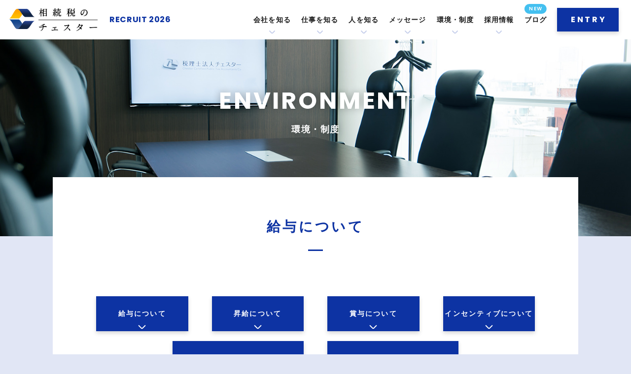

--- FILE ---
content_type: text/html; charset=UTF-8
request_url: https://chester-tax.com/recruit/work-style/salary.php
body_size: 8059
content:
<!DOCTYPE html>
<html lang="ja" prefix="og: http://ogp.me/ns# fb: http://ogp.me/ns/fb#">
<head>
<meta charset="UTF-8">
<meta http-equiv="X-UA-Compatible" content="IE=edge,chrome=1">
<meta name="viewport" content="width=device-width,initial-scale=1">
<meta name="description" content="税理士法人チェスターの採用・求人情報サイトです。私たちは、相続税を専門に取り扱うプロフェッショナル集団です。"><title>給与について｜環境・制度｜相続税の求人・採用情報 - 税理士法人チェスター RECRUIT 2026</title>
<meta property="og:title" content="給与について｜環境・制度｜相続税の求人・採用情報 - 税理士法人チェスター RECRUIT 2026">
<meta property="og:description" content="税理士法人チェスターの採用・求人情報サイトです。私たちは、相続税を専門に取り扱うプロフェッショナル集団です。">
<meta property="og:type" content="website">
<meta property="og:image" content="https://chester-tax.com/recruit/images/ogp.png">
<meta property="og:site_name" content="相続税の求人・採用情報 - 税理士法人チェスター RECRUIT 2026">
<link rel="stylesheet" href="../css/style.css">
<link rel="stylesheet" href="../css/header.css">
<link rel="icon" href="../favicon.ico" type="image/x-icon">
<!-- GoogleAnalytics -->
	<script type="text/javascript">
		<!--
		var _gaq = _gaq || [];
		_gaq.push(['_setAccount', 'UA-5397268-1']);
		_gaq.push(['_trackPageview']);

		(function() {
			var ga = document.createElement('script'); ga.type = 'text/javascript'; ga.async = true;
			ga.src = ('https:' == document.location.protocol ? 'https://ssl' :
				'http://www') + '.google-analytics.com/ga.js';
			var s = document.getElementsByTagName('script')[0];
			s.parentNode.insertBefore(ga, s);
		})();
	-->
	</script>
<!-- GoogleAnalytics -->

<link rel="canonical" href="https://chester-tax.com/recruit/work-style/salary.php" />


<!-- Google Tag Manager -->
<script>(function(w,d,s,l,i){w[l]=w[l]||[];w[l].push({'gtm.start':
new Date().getTime(),event:'gtm.js'});var f=d.getElementsByTagName(s)[0],
j=d.createElement(s),dl=l!='dataLayer'?'&l='+l:'';j.async=true;j.src=
'https://www.googletagmanager.com/gtm.js?id='+i+dl;f.parentNode.insertBefore(j,f);
})(window,document,'script','dataLayer','GTM-TP8VMT2');</script>
<!-- End Google Tag Manager -->
</head>

<body class="body page-work-style is-page" id="body">
<!-- Google Tag Manager (noscript) -->
<noscript><iframe src="https://www.googletagmanager.com/ns.html?id=GTM-TP8VMT2"
height="0" width="0" style="display:none;visibility:hidden"></iframe></noscript>
<!-- End Google Tag Manager (noscript) -->



<div id="mediaFlg"></div>
<header class="l-header header" id="header">
  <div class="header-logo">
    <a href="../" rel="home">
      <div class="logoGroup">
        <p class=""><img src="../images/logo01.png" srcset="../images/logo01.png 1x, ../images/logo01@2x.png 2x" alt="ロゴ" width="150" height="117"></p>
        <div>
          <p><img src="../images/logoFont01_02.png" srcset="../images/logoFont01_02.png 1x, ../images/logoFont01_02@2x.png 2x" alt="税理士法人チェスター" width="309" height="61"></p>
          <p><img src="../images/logoFont01_01.png" srcset="../images/logoFont01_01.png 1x, ../images/logoFont01_01@2x.png 2x" alt="税理士法人チェスター" width="309" height="55"></p>
        </div>
      </div>
      <span class="title"><span class="name show-lg">税理士法人チェスター<br></span>RECRUIT 2026</span>
    </a>
  </div>
  <a href="#" class="toggle-menu" id="js-toggle-menu">
    <span class="toggle-menu__btn"></span>
  </a>
  <nav class="header-menu" id="js-header-menu">
    <ul class="header-menu-list">
      <!--<li class="blink header-menu-list__item is-dropdown header-menu-list__item_visit">
        <a href="/recruit/recruit/#visit"><span class="red2">2022年12月上旬<br>説明会ｴﾝﾄﾘｰ受付中</span></a>
      </li>-->
      <li class="header-menu-list__item is-dropdown js-toggle-sub-nav">
        <a href="/recruit/company/" class="js-sub-nav-parent">会社を知る</a>
        <div class="header-sub-nav js-header-sub-nav">
          <div class="header-sub-nav__inner">
            <a href="/recruit/company/profile.php" class="header-sub-nav__item">会社概要</a>
            <a href="/recruit/company/strength.php" class="header-sub-nav__item">チェスターの強み</a>
            <a href="/recruit/company/difference.php" class="header-sub-nav__item">他事務所との違い</a>
            <a href="/recruit/company/keywords.php" class="header-sub-nav__item">数字で知るチェスター</a>
            <a href="/recruit/company/gallery.php" class="header-sub-nav__item">写真で知るチェスター</a>
            <a href="/recruit/recruit/#online" class="header-sub-nav__item">採用説明会動画</a>
          </div>
        </div>
      </li>
      <li class="header-menu-list__item is-dropdown js-toggle-sub-nav">
        <a href="/recruit/work/" class="js-sub-nav-parent">仕事を知る</a>
        <div class="header-sub-nav js-header-sub-nav">
          <div class="header-sub-nav__inner">
            <a href="/recruit/work/appeal.php" class="header-sub-nav__item">相続税申告の仕事の魅力</a>
            <a href="/recruit/work/inheritance.php" class="header-sub-nav__item">相続税部門の仕事</a>
            <a href="/recruit/work/assets.php" class="header-sub-nav__item">財産コンサルティング部門の仕事</a>
            <a href="/recruit/work/succession.php" class="header-sub-nav__item">事業承継部門の仕事</a>
            <a href="/recruit/work/sales.php" class="header-sub-nav__item">営業部門の仕事</a>
            <a href="/recruit/work/support.php" class="header-sub-nav__item">運営サポート部門の仕事</a>
            <a href="/recruit/work/drama.php" class="header-sub-nav__item"><object type="image/svg+xml" data="/recruit/images/movie.svg" width="20" height="20" class="svgsize"></object> 相続税理士の仕事<br>紹介ドラマ</a>
          </div>
        </div>
      </li>
      <li class="header-menu-list__item is-dropdown js-toggle-sub-nav">
        <a href="/recruit/people/" class="js-sub-nav-parent">人を知る</a>
        <div class="header-sub-nav js-header-sub-nav">
          <div class="header-sub-nav__inner">
            <a href="/recruit/people/#interview" class="header-sub-nav__item">スタッフ紹介</a>
            <a href="/recruit/people/#schedule" class="header-sub-nav__item">1日のスケジュール</a>
          </div>
        </div>
      </li>
      <li class="header-menu-list__item is-dropdown js-toggle-sub-nav">
        <a href="/recruit/message/" class="js-sub-nav-parent">メッセージ</a>
        <div class="header-sub-nav js-header-sub-nav">
          <div class="header-sub-nav__inner">
            <a href="/recruit/message/top-message.php" class="header-sub-nav__item">代表メッセージ</a>
            <a href="/recruit/message/branch.php" class="header-sub-nav__item">拠点長メッセージ</a>
			
			<a href="/recruit/message/experienced.php" class="header-sub-nav__item">相続税の<br>実務経験者の方へ</a>
			<a href="/recruit/message/CPA.php" class="header-sub-nav__item">税務未経験の<br>公認会計士の方へ</a>
			<a href="/recruit/message/major.php" class="header-sub-nav__item">総合型大手税理士法人の<br>税理士の方へ</a>
			<a href="/recruit/message/region.php" class="header-sub-nav__item">地方会計事務所勤務の<br>税理士の方へ</a>
			<a href="/recruit/message/independence.php" class="header-sub-nav__item">将来独立開業を<br>考えている方へ</a>
			<a href="/recruit/message/examinee.php" class="header-sub-nav__item">税理士受験生の方へ</a>
			<a href="/recruit/message/kokuzei.php" class="header-sub-nav__item">国税経験者の方へ</a>
          </div>
        </div>
      </li>
      <li class="header-menu-list__item is-dropdown js-toggle-sub-nav">
        <a href="/recruit/work-style/" class="js-sub-nav-parent">環境・制度</a>
        <div class="header-sub-nav js-header-sub-nav">
          <div class="header-sub-nav__inner">
            <a href="/recruit/work-style/welfare.php" class="header-sub-nav__item">福利厚生・制度</a>
            <a href="/recruit/work-style/career.php" class="header-sub-nav__item">キャリアパス</a>
            <a href="/recruit/work-style/training.php" class="header-sub-nav__item">研修制度</a>
            <a href="/recruit/work-style/salary.php" class="header-sub-nav__item">給与・残業について</a>
            <a href="/recruit/work-style/office.php" class="header-sub-nav__item">オフィス環境</a>
          </div>
        </div>
      </li>
      <li class="header-menu-list__item is-dropdown js-toggle-sub-nav">
        <a href="/recruit/recruit/" class="js-sub-nav-parent">採用情報</a>
        <div class="header-sub-nav js-header-sub-nav">
          <div class="header-sub-nav__inner">
            <a href="/recruit/recruit/" class="header-sub-nav__item">募集要項</a>
            <a href="/recruit/recruit/#flow" class="header-sub-nav__item">選考の流れ</a>
            <a href="/recruit/recruit/faq/" class="header-sub-nav__item">よくある質問</a>
            <a href="/recruit/recruit/#visit" class="header-sub-nav__item">事務所見学＆説明会</a>
            <a href="/recruit/recruit/#online" class="header-sub-nav__item">採用説明会動画</a>
            <a href="/recruit/recruit/#open" class="header-sub-nav__item">オープン採用面談会</a>
            <a href="/recruit/lp/one_director/" class="header-sub-nav__item">地方都市で1000万<br>目指したい税理士の方へ</a>
            <a href="/recruit/recruit/#entry" class="header-sub-nav__item">お問い合わせ</a>
          </div>
        </div>
      </li>
      <li class="header-menu-list__item is-new">
        <a href="/recruit/blog/">ブログ</a>
      </li>
      <li class="header-menu-list__item">
        <a href="/recruit/recruit/#entry" class="header-contact btn is-no-arrow is-header">
          Entry
        </a>
      </li>
    </ul>
  </nav>
</header>
<section class="l-container" id="container">
  <div class="l-contents" id="contents">
<main class="l-main main is-page"><div class="page-header is-company"><h1 class=page-header__title><span class=en>Environment</span> <span class=ja>環境・制度</span></h1></div><section class=page-section><div class="page-section__inner is-lg">
<h2 class="page-headline">給与について</h2>
<div class="main-body is-lg"><div class=anchor-links><nav class="anchor-links-nav is-3col"><a href="#salary" class="anchor-links-nav__item js-smooth-scroll">給与について</a> <a href="#salaryincrease" class="anchor-links-nav__item js-smooth-scroll">昇給について</a> <a href="#bonus" class="anchor-links-nav__item js-smooth-scroll">賞与について</a> <a href="#incentive" class="anchor-links-nav__item js-smooth-scroll">インセンティブについて</a></nav><nav class="anchor-links-nav is-3col"><a href="#overtime" class="anchor-links-nav__item js-smooth-scroll">残業について</a> <a href="#model" class="anchor-links-nav__item js-smooth-scroll">昇給モデルケース</a></nav></div></div><div class="main-body is-md" id=salary>
<h3 class="body-headline"><span class="inner">給与について</span></h3>
<p class="text">税理士法人チェスターでは「業界最高水準の給与体系」の実現を目指して2008年の創業以来、毎年給与改定を行っています。下記で開示しているデータは2025年4月時点での実績値ですが、今後も税理士法人チェスターが相続税専門の事務所として成長していくにつれて、給与条件を良くしていく経営方針です。具体的には毎年3月の人事評価シーズンに給与改定を行い、業績や貢献度に連動した決算賞与を支給しています。このため開示しているデータはあくまで現時点のものであり、今後も継続的に給与改定を行い、さらに高い給与水準を目指していきたいと考えています。</p>
<h3 class="body-sub-headline">2025年4月現在の実績値</h3> 
<table class="data-table"><thead>
<tr><th>職位（申告部門専門職）</th><th>年収（最大値）</th><th>年収（中央値）</th><th>年収（平均値）</th></tr></thead>
<tbody><tr><th>スタッフ</th><td data-label=年収（最大値）>1,328万円</td><td data-label=年収（中央値）>719万円</td><td data-label=年収（平均値）>750万円</td></tr>
<tr><th>シニア（部長）</th><td data-label=年収（最大値）>1,546万円</td><td data-label=年収（中央値）>1,127万円</td><td data-label=年収（平均値）>1,185万円</td></tr><tr><th>拠点長（社員税理士）</th><td colspan="3" data-label=年収><div class="alignC_PC">平均 2,350万円</div>※ インセンティブ報酬及び年1回の役員賞与を含む。拠点売上やその他役割等に応じて決定します。</td></tbody></table>
<p class="body-note">※ 上記年収は、インセンティブ手当は含んでおり、残業代は含んでいません。<br>
※ 在籍（社員税理士については就任後）1年未満の者を除きますす</p></div>

<div class="main-body is-md" id=salaryincrease>
<h3 class="body-headline"><span class="inner">昇給について</span></h3>
<p class="text">チェスターでは、経営目標として「業界最高水準の給与体系及び待遇の整備」を掲げており、組織の成長とともに待遇面についても毎年改善を行っています。以下が過去３年分の昇給率となります。</p>

<table class="data-table2"><thead>
<tr><th><div class="alignC">2023年</div></th>
<th><div class="alignC">2024年</div></th>
<th><div class="alignC">2025年</div></th></tr></thead>
  <tbody><tr><td><div class="alignC">6.1％</div></td><td><div class="alignC">8.1％</div></td><td><div class="alignC">12.9％</div></td></tr>
  </tbody>
</table>

<p class="body-note">※ 在籍1年未満の者を除く専門職の平均昇給率となります。<br>
※ 昇給率＝（月額給与の昇給額）÷（改定前の月額給与）</p>

</div>

<div class="main-body is-md" id=bonus>
<h3 class=body-headline><span class=inner>賞与について</span></h3>
<p class=text>税理士法人チェスターでは、毎年、固定で支払われる秋期賞与（１０月支給）と事務所の利益をもとに各人の人事評価に基づき支給される決算賞与（４月支給）の２種類の賞与があります。</p><p class=text>決算賞与は、専門職の場合、主に年間の売上が評価基準となり、事務所利益の一部を個人ごとの目標売上額を上回った貢献額の比により按分して計算するイメージです。成長中の事務所ですので、開業以来毎年分配の基準となる額も増加しています。</p></div><div class="main-body is-md" id=incentive>
<h3 class=body-headline><span class=inner>インセンティブについて</span></h3>
<p class=text>税理士法人チェスターでは通常業務から生じる給与や賞与以外でも、担当の相続税申告案件から、グループ内への不動産案件の紹介が生じた場合に、インセンティブを支給しています。<br>上述の通り、インセンティブの平均支給額は、上位10名平均で年間100万円以上となっています。<br>なおノルマ等は一切ありませんし、不動産提案と聞くと難しいイメージを持つかもしれませんが、むしろ所内の一定の手続きに沿うことでグループ間の仕事が生まれやすい体制になっているため、多くのメンバーがインセンティブを受け取れる状況となっています。</p><p class=text>また、不動産インセンティブ以外にも、条件を満たした際に土曜出勤時（任意）に支給される「土曜出勤インセンティブ」などがあります。</p></div><div class="main-body is-md" id=overtime>
<h3 class=body-headline><span class=inner>残業について</span></h3>
<p class="text mb30">税理士法人チェスターでは残業をしない早期帰社を事務所全体として推奨しています。所内の定時は午前9時～午後5時までであり、周囲を気にすることなく自分の仕事状況に応じて帰社時間を決めてもらっています。<br>なお、20時以降の残業については上長への申請が必要となるため、20時以降は人がほとんどいなくなります。また定額残業時間を超えずに勤務をしている者が大半ですが、定額残業時間を超えた場合には、実際に勤務した残業代を支給しているためサービス残業はありません。</p>
<div class="mt30">
<table class="data-table2">
  <caption class="alignL">《月平均の残業時間》</caption>
    <thead>
      <tr><th><div class="alignC">Bプラン</div></th>
        <th><div class="alignC">Aプラン</div></th></tr></thead>
  <tbody><tr><td><div class="alignC">原則残業なし</div></td>
             <td><div class="alignC">25時間/月</div></td></tr>
  </tbody>
</table>
</div>
</div>

<div class="main-body is-md" id=model>
<h3 class=body-headline><span class=inner>入社時のステータスに応じた昇給ロールモデル</span></h3>
<p class=text>税理士法人チェスターでは、年功序列ではなく、実力主義を導入しています。<br>
未経験でご入社された方も、2年程で業務に慣れ、3年後にはマネジメント業務に携わられる方が多くいます。<br>
入社時点から相続税の実務経験が一定以上ある方については、前職の給与や経験を元に入社時の給与を提示しており、チェスターに慣れて頂いたあとすぐにマネジメント業務に携わり活躍している方がたくさんいます。下記でロールモデルを図解と共にご紹介します。</p>

<h4 class=body-sub-headline>① 相続税実務経験ありの入社</h4>
<p class=text>税理士資格保有、相続税の実務経験がある状態で入社。相続税申告実務経験者の場合には、前職の年収や経験値を考慮した上で入社時の年収が決定。本ケースでは、前職でマネジメントの経験もあったため、入社後1年で部長に昇格。2年目以降も活躍が続き、すぐに前職の年収を大きく上回る状態となった。</p>
<figure><img src="../images/salary_model_04_pc.png" srcset="../images/salary_model_04_pc.png 1x, ../images/salary_model_04_pc@2x.png 2x" class=js-responsive-image></figure>

<h4 class=body-sub-headline>② 会計事務所での実務未経験で入社しトッププレーヤーとして活躍</h4>
<p class=text>他業種からの転職。相続税の経験はもちろん会計事務所の勤務経験もない状態での入社。マネジメント業務よりも現場でのプレイヤーとしての業務にやりがいを感じて、トッププレーヤーとして活躍。税理士資格は引き続き勉強中。コンサルティング業務にも強みがあり、毎期一定額のインセンティブ報酬も加算されている。</p>
<figure><img src="../images/salary_model_02_pc.png" srcset="../images/salary_model_02_pc.png 1x, ../images/salary_model_02_pc@2x.png 2x" class=js-responsive-image></figure>

<h4 class=body-sub-headline>③ 税理士資格は保有しているが相続税実務は経験無しでの入社</h4>
<p class=text>会計事務所の法人税務の経験は数年あり、さらに税理士資格も入社時に保有していたが、相続税実務経験がほぼ未経験の状態での入社。税理士法人チェスターの場合、相続税の実務経験がないと入社時の年収が前職の年収よりもダウンすることも多いが、成果主義のため入社後の給与は大きく上昇。このケースでも、入社時は年収が一次的に前職より下がる状態だったが、1年経過後は前職の年収を上回った。</p>
<figure><img src="../images/salary_model_03_pc.png" srcset="../images/salary_model_03_pc.png 1x, ../images/salary_model_03_pc@2x.png 2x" class=js-responsive-image></figure>
  
<h4 class=body-sub-headline>④ 新卒未経験で入社し4年後に部長に</h4>
<p class=text>他業種からの転職。相続税の経験及び会計事務所の勤務経験なし、税理士の科目合格もない状態での入社。入社後、資格勉強と業務に並行して励み、入社してから4年後に部長昇格し税理士資格も取得。
</p>
<figure><img src="../images/salary_model_01_pc.png" srcset="../images/salary_model_01_pc.png 1x, ../images/salary_model_01_pc@2x.png 2x" class=js-responsive-image></figure>

<p class=body-note>※ なお上記モデルケースは、活躍している実際の社員の実例をモデル化したものであり、すべての方がこのケースのように昇給していく訳ではなく、上記昇給イメージよりも増額幅が大きい社員や小さい社員もいます。</p></div></div></section><section class=local-nav><nav class="page-list-nav js-scroll-view is-flip-in-bottom"><a href=welfare.php class=page-list-nav__item>福利厚生</a> <a href="career.php" class="page-list-nav__item">キャリアパス</a> <a href=training.php class=page-list-nav__item>研修制度</a><a href="office.php" class="page-list-nav__item">オフィス環境</a></nav></section></main></div>
</section>
<footer class="footer js-scroll-view is-flip-in-bottom" id="footer">
    <div class="footer-entry">
      <p class="footer-entry__message">あなたのご応募を<br class="show-sp">お待ちしています。</p>
      <nav class="entry-links">
        <a href="/recruit/recruit/" class="entry-links__item btn is-xl is-negative">
          募集要項
        </a>
        <a href="/recruit/recruit/#entry" class="entry-links__item btn is-xl is-negative">
          エントリー
        </a>
      </nav>
    </div>

  <nav class="footer-menu hide-sp">
    <div class="footer-menu__col">
      <a href="/recruit/company/" class="footer-menu__item">会社を知る</a>
      <a href="/recruit/company/profile.php" class="footer-menu__item is-child">会社概要</a>
      <a href="/recruit/company/strength.php" class="footer-menu__item is-child">チェスターの強み</a>
      <a href="/recruit/company/difference.php" class="footer-menu__item is-child">他事務所との違い</a>
      <a href="/recruit/company/keywords.php" class="footer-menu__item is-child">数字で知るチェスター</a>
      <a href="/recruit/company/gallery.php" class="footer-menu__item is-child">写真で知るチェスター</a>
      <a href="/recruit/recruit/#online" class="footer-menu__item is-child">オンライン説明会</a>
    </div>
    <div class="footer-menu__col">
      <a href="/recruit/work/" class="footer-menu__item">仕事を知る</a>
      <a href="/recruit/work/appeal.php" class="footer-menu__item is-child">相続税申告の仕事の魅力</a>
      <a href="/recruit/work/inheritance.php" class="footer-menu__item is-child">相続税部門の仕事</a>
      <a href="/recruit/work/assets.php" class="footer-menu__item is-child">財産コンサルティング部門の仕事</a>
      <a href="/recruit/work/succession.php" class="footer-menu__item is-child">事業承継部門の仕事</a>
      <a href="/recruit/work/sales.php" class="footer-menu__item is-child">営業部門の仕事</a>
      <a href="/recruit/work/support.php" class="footer-menu__item is-child">運営サポート部門の仕事</a>
      <a href="/recruit/work/drama.php" class="footer-menu__item is-child">お仕事紹介ドラマ</a>
      <a href="/recruit/people/" class="footer-menu__item">人を知る</a>
      <a href="/recruit/people/#interview" class="footer-menu__item is-child">スタッフ紹介</a>
      <a href="/recruit/people/#schedule" class="footer-menu__item is-child">1日のスケジュール</a>
    </div>
    <div class="footer-menu__col">
      <a href="/recruit/message/" class="footer-menu__item">メッセージ</a>
      <a href="/recruit/message/top-message.php" class="footer-menu__item is-child">代表メッセージ</a>
      <a href="/recruit/message/branch.php" class="footer-menu__item is-child">拠点長メッセージ</a>
	  
	  <a href="/recruit/message/experienced.php" class="footer-menu__item is-child">相続税の実務経験者の方へ</a>
	  <a href="/recruit/message/CPA.php" class="footer-menu__item is-child">税務未経験の公認会計士の方へ</a>
	  <a href="/recruit/message/major.php" class="footer-menu__item is-child">総合型大手税理士法人の税理士の方へ</a>
	  <a href="/recruit/message/region.php" class="footer-menu__item is-child">地方会計事務所勤務の税理士の方へ</a>
	  <a href="/recruit/message/independence.php" class="footer-menu__item is-child">将来独立開業を考えている方へ</a>
	  <a href="/recruit/message/examinee.php" class="footer-menu__item is-child">税理士受験生の方へ</a>
	  <a href="/recruit/message/kokuzei.php" class="footer-menu__item is-child">国税経験者の方へ</a>
	  
      <a href="/recruit/work-style/" class="footer-menu__item">環境・制度</a>
      <a href="/recruit/work-style/welfare.php" class="footer-menu__item is-child">福利厚生</a>
      <a href="/recruit/work-style/career.php" class="footer-menu__item is-child">キャリアパス</a>
      <a href="/recruit/work-style/training.php" class="footer-menu__item is-child">研修制度</a>
      <a href="/recruit/work-style/salary.php" class="footer-menu__item is-child">給与について</a>
      <a href="/recruit/work-style/office.php" class="footer-menu__item is-child">オフィス環境</a>
    </div>
    <div class="footer-menu__col">
      <a href="/recruit/blog/" class="footer-menu__item">ブログ</a>
      <a href="/recruit/recruit/" class="footer-menu__item">採用情報</a>
      <a href="/recruit/recruit/" class="footer-menu__item is-child">募集要項</a>
      <a href="/recruit/recruit/#flow" class="footer-menu__item is-child">選考の流れ</a>
      <a href="/recruit/recruit/faq/" class="footer-menu__item is-child">よくある質問</a>
      <a href="/recruit/recruit/#open" class="footer-menu__item is-child">オープン採用面談会</a>
      <a href="/recruit/lp/one_director/" class="footer-menu__item is-child" style="padding-left:1em; text-indent:-1em;">地方都市で1000万<br>目指したい税理士の方へ</a>
      <a href="/recruit/recruit/#entry" class="footer-menu__item is-child">お問い合わせ</a>
      <span class="footer-menu__item">グループ会社採用情報</span>
      <a href="https://chester-gyoseishoshi.com/#recruit" class="footer-menu__item is-child" target="_blank">行政書士法人チェスター（行政書士業務）</a>
      <a href="https://chester-fudosan-recruit.jp/" class="footer-menu__item is-child" rel="noopener noreferrer" target="_blank">株式会社チェスター（不動産業務）</a>
      <a href="https://www.cst-law.jp/recruit/" class="footer-menu__item is-child" rel="noopener noreferrer" target="_blank">CST法律事務所　（弁護士業務）</a>
      <a href="https://www.chester-js.jp/recruitment-info/" class="footer-menu__item is-child" rel="noopener noreferrer" target="_blank">司法書士法人チェスター（司法書士業務）</a>
    </div>
  </nav>
  <nav class="footer-menu show-sp">
    <a href="/recruit/company/" class="footer-menu__item">会社を知る</a>
    <a href="/recruit/people/" class="footer-menu__item">人を知る</a>
    <a href="/recruit/message/" class="footer-menu__item">メッセージ</a>
    <a href="/recruit/work-style/" class="footer-menu__item">環境・制度</a>
    <a href="/recruit/recruit/" class="footer-menu__item">採用情報</a>
    <a href="/recruit/blog/" class="footer-menu__item">ブログ</a>
  </nav>
  <small class="footer-copyright">
    &copy; 2026 税理士法人チェスター
  </small>
</footer>

<script src="../js/bundle.js"></script>

<!-- Google Tag Manager (noscript) -->
<noscript><iframe src="https://www.googletagmanager.com/ns.html?id=GTM-TP8VMT2"
height="0" width="0" style="display:none;visibility:hidden"></iframe></noscript>
<!-- End Google Tag Manager (noscript) -->


<!-- リマーケティング タグの Google コード -->
<!--------------------------------------------------
リマーケティング タグは、個人を特定できる情報と関連付けることも、デリケートなカテゴリに属するページに設置することも許可されません。タグの設定方法については、こちらのページをご覧ください。
http://google.com/ads/remarketingsetup
--------------------------------------------------->
<script type="text/javascript">
/* <![CDATA[ */
var google_conversion_id = 864895287;
var google_custom_params = window.google_tag_params;
var google_remarketing_only = true;
/* ]]> */
</script>
<script type="text/javascript" src="//www.googleadservices.com/pagead/conversion.js">
</script>
<noscript>
<div style="display:none;">
<img height="1" width="1" style="border-style:none;" alt="" src="//googleads.g.doubleclick.net/pagead/viewthroughconversion/864895287/?guid=ON&amp;script=0"/>
</div>
</noscript>

<!-- Yahoo Code for your Target List -->
<script type="text/javascript">
/* <![CDATA[ */
var yahoo_ss_retargeting_id = 1000375302;
var yahoo_sstag_custom_params = window.yahoo_sstag_params;
var yahoo_ss_retargeting = true;
/* ]]> */
</script>
<script type="text/javascript" src="//s.yimg.jp/images/listing/tool/cv/conversion.js">
</script>
<noscript>
<div style="display:inline;">
<img height="1" width="1" style="border-style:none;" alt="" src="//b97.yahoo.co.jp/pagead/conversion/1000375302/?guid=ON&script=0&disvt=false"/>
</div>
</noscript>

</body>
</html>
<script type="text/javascript">
	sessionStorage.removeItem('open');
</script>
<!-- 20230622 add pop -->
<!--<div class="popup0622">
	<div class="popup-banner">
		<span class="popup-close">×</span>
		<a href="/recruit/recruit/#visit">
		    <img src="/recruit/images/chester_banner1.png" width="300" height="300" alt="">
		</a>
	</div>
</div>-->

--- FILE ---
content_type: text/css
request_url: https://chester-tax.com/recruit/css/style.css
body_size: 28062
content:
@charset "UTF-8"; /*! normalize.css v8.0.0 | MIT License | github.com/necolas/normalize.css */
button,
hr,
input {
    overflow: visible
}
progress,
sub,
sup {
    vertical-align: baseline
}
.overlay,
.slick-loading .slick-slide,
.slick-loading .slick-track {
    visibility: hidden
}
@font-face {
    font-family: Poppins;
    font-style: normal;
    font-weight: 300;
    src: url('https://fonts.gstatic.com/s/poppins/v15/pxiByp8kv8JHgFVrLDz8Z1xlEA.ttf') format('truetype')
}
@font-face {
    font-family: Poppins;
    font-style: normal;
    font-weight: 400;
    src: url('https://fonts.gstatic.com/s/poppins/v15/pxiEyp8kv8JHgFVrJJfedw.ttf') format('truetype')
}
@font-face {
    font-family: Poppins;
    font-style: normal;
    font-weight: 600;
    src: url('https://fonts.gstatic.com/s/poppins/v15/pxiByp8kv8JHgFVrLEj6Z1xlEA.ttf') format('truetype')
}
@font-face {
    font-family: Poppins;
    font-style: normal;
    font-weight: 700;
    src: url('https://fonts.gstatic.com/s/poppins/v15/pxiByp8kv8JHgFVrLCz7Z1xlEA.ttf') format('truetype')
}
html {
    line-height: 1.15;
    -webkit-text-size-adjust: 100%
}
h1 {
    font-size: 2em
}
hr {
    -webkit-box-sizing: content-box;
    box-sizing: content-box;
    height: 0
}
code,
kbd,
pre,
samp {
    font-family: monospace, monospace;
    font-size: 1em
}
a {
    background-color: transparent
}
abbr[title] {
    border-bottom: none;
    -webkit-text-decoration: underline dotted;
    text-decoration: underline dotted
}
b,
strong {
    font-weight: bolder
}
small {
    font-size: 80%
}
sub,
sup {
    font-size: 75%;
    line-height: 0;
    position: relative
}
sub {
    bottom: -0.25em
}
sup {
    top: -0.5em
}
img {
    border-style: none
}
button,
input,
optgroup,
select,
textarea {
    font-family: inherit;
    font-size: 100%;
    line-height: 1.15;
    margin: 0
}
button,
select {
    text-transform: none
}
[type=button],
[type=reset],
[type=submit],
button {
    -webkit-appearance: button
}
[type=button]::-moz-focus-inner,
[type=reset]::-moz-focus-inner,
[type=submit]::-moz-focus-inner,
button::-moz-focus-inner {
    border-style: none;
    padding: 0
}
[type=button]:-moz-focusring,
[type=reset]:-moz-focusring,
[type=submit]:-moz-focusring,
button:-moz-focusring {
    outline: ButtonText dotted 1px
}
fieldset {
    padding: 0.35em 0.75em 0.625em
}
legend {
    -webkit-box-sizing: border-box;
    box-sizing: border-box;
    color: inherit;
    display: table;
    max-width: 100%;
    padding: 0;
    white-space: normal
}
textarea {
    overflow: auto
}
[type=checkbox],
[type=radio] {
    -webkit-box-sizing: border-box;
    box-sizing: border-box;
    padding: 0
}
.modaal-wrapper,
.slick-slider {
    -webkit-box-sizing: border-box
}
[type=number]::-webkit-inner-spin-button,
[type=number]::-webkit-outer-spin-button {
    height: auto
}
[type=search] {
    -webkit-appearance: textfield;
    outline-offset: -2px
}
[type=search]::-webkit-search-decoration {
    -webkit-appearance: none
}
::-webkit-file-upload-button {
    -webkit-appearance: button;
    font: inherit
}
details {
    display: block
}
summary {
    display: list-item
}
[hidden],
template {
    display: none
}
.slick-list,
.slick-slider,
.slick-track {
    display: block;
    position: relative
}
.slick-slider {
    box-sizing: border-box;
    -webkit-touch-callout: none;
    -webkit-user-select: none;
    -moz-user-select: none;
    -ms-user-select: none;
    user-select: none;
    -ms-touch-action: pan-y;
    touch-action: pan-y;
    -webkit-tap-highlight-color: transparent
}
.slick-list {
    overflow: hidden;
    margin: 0;
    padding: 0
}
.slick-list:focus {
    outline: 0
}
.slick-list.dragging {
    cursor: pointer;
    cursor: hand
}
.slick-slider .slick-list,
.slick-slider .slick-track {
    -webkit-transform: translate3d(0, 0, 0);
    transform: translate3d(0, 0, 0)
}
.slick-track {
    left: 0;
    top: 0;
    margin-left: auto;
    margin-right: auto
}
.slick-track:after,
.slick-track:before {
    content: "";
    display: table
}
.slick-track:after {
    clear: both
}
.slick-slide {
    float: left;
    height: 100%;
    min-height: 1px;
    display: none
}
[dir=rtl] .slick-slide {
    float: right
}
.slick-slide img {
    display: block
}
.slick-slide.slick-loading img {
    display: none
}
.slick-slide.dragging img {
    pointer-events: none
}
.slick-initialized .slick-slide {
    display: block
}
.slick-vertical .slick-slide {
    display: block;
    height: auto;
    border: 1px solid transparent
}
.slick-arrow.slick-hidden {
    display: none
} /*!
	Modaal - accessible modals - v0.4.4
	by Humaan, for all humans.
	http://humaan.com
 */
.modaal-noscroll {
    overflow: hidden
}
.modaal-accessible-hide {
    position: absolute !important;
    clip: rect(1px 1px 1px 1px);
    clip: rect(1px, 1px, 1px, 1px);
    padding: 0 !important;
    border: 0 !important;
    height: 1px !important;
    width: 1px !important;
    overflow: hidden
}
.modaal-overlay {
    position: fixed;
    top: 0;
    left: 0;
    width: 100%;
    height: 100%;
    z-index: 999;
    opacity: 0
}
.modaal-wrapper {
    display: block;
    position: fixed;
    top: 0;
    left: 0;
    width: 100%;
    height: 100%;
    z-index: 9999;
    overflow: auto;
    opacity: 1;
    box-sizing: border-box;
    -webkit-overflow-scrolling: touch;
    -webkit-transition: all 0.3s ease-in-out;
    transition: all 0.3s ease-in-out
}
.modaal-wrapper *,
body {
    -webkit-box-sizing: border-box;
    -webkit-font-smoothing: antialiased;
    -moz-osx-font-smoothing: grayscale
}
.kv-slider,
.kv-slider__item,
.modaal-close span,
.modaal-container.is_loading,
.modaal-gallery-control span,
.modaal-video-container,
.modaal-wrapper.modaal-fullscreen,
.people-header,
.people-header-text__inner,
.people-list-item__figure,
.slick-arrow,
.top-index {
    overflow: hidden
}
.modaal-wrapper * {
    box-sizing: border-box;
    -webkit-backface-visibility: hidden
}
.modaal-wrapper .modaal-close {
    border: none;
    background: 0 0;
    padding: 0;
    -webkit-appearance: none
}
.modaal-wrapper.modaal-start_none {
    display: none;
    opacity: 1
}
.modaal-wrapper.modaal-start_fade {
    opacity: 0
}
.modaal-wrapper [tabindex="0"] {
    outline: 0 !important
}
.modaal-outer-wrapper {
    display: table;
    position: relative;
    width: 100%;
    height: 100%
}
.modaal-fullscreen .modaal-outer-wrapper {
    display: block
}
.modaal-inner-wrapper {
    display: table-cell;
    width: 100%;
    height: 100%;
    position: relative;
    vertical-align: middle;
    text-align: center;
    padding: 80px 25px
}
.modaal-fullscreen .modaal-inner-wrapper {
    padding: 0;
    display: block;
    vertical-align: top
}
.modaal-container {
    position: relative;
    display: inline-block;
    width: 100%;
    margin: auto;
    text-align: left;
    color: #000;
    max-width: 1000px;
    border-radius: 0;
    background: #fff;
    -webkit-box-shadow: 0 4px 15px rgba(0, 0, 0, .2);
    box-shadow: 0 4px 15px rgba(0, 0, 0, .2);
    cursor: auto
}
.modaal-container.is_loading {
    height: 100px;
    width: 100px
}
.modaal-fullscreen .modaal-container {
    max-width: none;
    height: 100%;
    overflow: auto
}
.modaal-close {
    position: fixed;
    right: 20px;
    top: 20px;
    color: #fff;
    cursor: pointer;
    opacity: 1;
    width: 50px;
    height: 50px;
    background: rgba(0, 0, 0, 0);
    border-radius: 100%;
    -webkit-transition: all 0.2s ease-in-out;
    transition: all 0.2s ease-in-out
}
.modaal-close:focus,
.modaal-close:hover {
    outline: 0;
    background: #fff
}
.modaal-close:focus:after,
.modaal-close:focus:before,
.modaal-close:hover:after,
.modaal-close:hover:before {
    background: #b93d0c
}
.modaal-close span {
    position: absolute !important;
    clip: rect(1px 1px 1px 1px);
    clip: rect(1px, 1px, 1px, 1px);
    padding: 0 !important;
    border: 0 !important;
    height: 1px !important;
    width: 1px !important
}
.modaal-close:after,
.modaal-close:before {
    display: block;
    content: " ";
    position: absolute;
    top: 14px;
    left: 23px;
    width: 4px;
    height: 22px;
    border-radius: 4px;
    background: #fff;
    -webkit-transition: background 0.2s ease-in-out;
    transition: background 0.2s ease-in-out
}
.modaal-close:before {
    -webkit-transform: rotate(-45deg);
    transform: rotate(-45deg)
}
.modaal-close:after {
    -webkit-transform: rotate(45deg);
    transform: rotate(45deg)
}
.modaal-fullscreen .modaal-close {
    background: #afb7bc;
    right: 10px;
    top: 10px
}
.modaal-content-container {
    padding: 30px
}
.modaal-confirm-wrap {
    padding: 30px 0 0;
    text-align: center;
    font-size: 0
}
.modaal-confirm-btn {
    font-size: 14px;
    display: inline-block;
    margin: 0 10px;
    vertical-align: middle;
    cursor: pointer;
    border: none;
    background: 0 0
}
.modaal-confirm-btn.modaal-ok {
    padding: 10px 15px;
    color: #fff;
    background: #555;
    border-radius: 3px;
    -webkit-transition: background 0.2s ease-in-out;
    transition: background 0.2s ease-in-out
}
.modaal-confirm-btn.modaal-ok:hover {
    background: #2f2f2f
}
.modaal-confirm-btn.modaal-cancel {
    text-decoration: underline
}
.modaal-confirm-btn.modaal-cancel:hover {
    text-decoration: none;
    color: #2f2f2f
}
@keyframes instaReveal {
    0% {
        opacity: 0
    }
    100% {
        opacity: 1
    }
}
@-webkit-keyframes instaReveal {
    0% {
        opacity: 0
    }
    100% {
        opacity: 1
    }
}
.modaal-instagram .modaal-container {
    width: auto;
    background: 0 0;
    -webkit-box-shadow: none !important;
    box-shadow: none !important
}
.modaal-instagram .modaal-content-container {
    padding: 0;
    background: 0 0
}
.modaal-instagram .modaal-content-container > blockquote {
    width: 1px !important;
    height: 1px !important;
    opacity: 0 !important
}
.modaal-instagram iframe {
    opacity: 0;
    margin: -6px !important;
    border-radius: 0 !important;
    width: 1000px !important;
    max-width: 800px !important;
    -webkit-box-shadow: none !important;
    box-shadow: none !important;
    -webkit-animation: instaReveal 1s linear forwards;
    animation: instaReveal 1s linear forwards
}
.anchor-links-nav__item,
.btn,
.modaal-gallery-control,
.slick-arrow {
    border: none;
    cursor: pointer
}
.modaal-image .modaal-inner-wrapper {
    padding-left: 140px;
    padding-right: 140px
}
.modaal-image .modaal-container {
    width: auto;
    max-width: 100%
}
.modaal-gallery-wrap {
    position: relative;
    color: #fff
}
.modaal-gallery-item {
    display: none
}
.modaal-gallery-item img,
.modaal-gallery-item.is_active {
    display: block
}
.modaal-gallery-label {
    position: absolute;
    left: 0;
    width: 100%;
    margin: 20px 0 0;
    font-size: 18px;
    text-align: center;
    color: #fff
}
.modaal-gallery-label:focus {
    outline: 0
}
.modaal-gallery-control {
    position: absolute;
    top: 50%;
    -webkit-transform: translateY(-50%);
    transform: translateY(-50%);
    opacity: 1;
    color: #fff;
    width: 50px;
    height: 50px;
    background: rgba(0, 0, 0, 0);
    border-radius: 100%;
    -webkit-transition: all 0.2s ease-in-out;
    transition: all 0.2s ease-in-out
}
a,
body {
    color: #1a1a1a
}
.modaal-gallery-control.is_hidden {
    opacity: 0;
    cursor: default
}
.modaal-gallery-control:focus,
.modaal-gallery-control:hover {
    outline: 0;
    background: #fff
}
.modaal-gallery-control:focus:after,
.modaal-gallery-control:focus:before,
.modaal-gallery-control:hover:after,
.modaal-gallery-control:hover:before {
    background: #afb7bc
}
.modaal-gallery-control span {
    position: absolute !important;
    clip: rect(1px 1px 1px 1px);
    clip: rect(1px, 1px, 1px, 1px);
    padding: 0 !important;
    border: 0 !important;
    height: 1px !important;
    width: 1px !important
}
.modaal-gallery-control:after,
.modaal-gallery-control:before {
    display: block;
    content: " ";
    position: absolute;
    top: 16px;
    left: 25px;
    width: 4px;
    height: 18px;
    border-radius: 4px;
    background: #fff;
    -webkit-transition: background 0.2s ease-in-out;
    transition: background 0.2s ease-in-out
}
.modaal-iframe .modaal-content,
.modaal-iframe-elem {
    width: 100%;
    height: 100%
}
.modaal-gallery-control:before {
    margin: -5px 0 0;
    -webkit-transform: rotate(-45deg);
    transform: rotate(-45deg)
}
.modaal-gallery-control:after {
    margin: 5px 0 0;
    -webkit-transform: rotate(45deg);
    transform: rotate(45deg)
}
.modaal-gallery-next-inner {
    left: 100%;
    margin-left: 40px
}
.modaal-gallery-next-outer {
    right: 45px
}
.modaal-gallery-prev:after,
.modaal-gallery-prev:before {
    left: 22px
}
.modaal-gallery-prev:before {
    margin: 5px 0 0;
    -webkit-transform: rotate(-45deg);
    transform: rotate(-45deg)
}
.modaal-gallery-prev:after {
    margin: -5px 0 0;
    -webkit-transform: rotate(45deg);
    transform: rotate(45deg)
}
.modaal-gallery-prev-inner {
    right: 100%;
    margin-right: 40px
}
.modaal-gallery-prev-outer {
    left: 45px
}
.modaal-video-wrap {
    position: relative
}
.modaal-video-container {
    position: relative;
    padding-bottom: 56.25%;
    height: 0;
    -webkit-box-shadow: 0 0 10px rgba(0, 0, 0, .3);
    box-shadow: 0 0 10px rgba(0, 0, 0, .3);
    background: #000;
    max-width: 1300px;
    margin-left: auto;
    margin-right: auto
}
.anchor-links-nav__item,
.btn,
.slick-arrow {
    -webkit-box-shadow: 0 4px 8px rgba(0, 0, 0, .16)
}
.modaal-video-container embed,
.modaal-video-container iframe,
.modaal-video-container object {
    position: absolute;
    top: 0;
    left: 0;
    width: 100%;
    height: 100%
}
.modaal-iframe-elem {
    display: block
}
@media only screen and(min-width:1400px) {
    .modaal-video-container {
        padding-bottom: 0;
        height: 731px
    }
}
@media only screen and(max-width:1140px) {
    .modaal-image .modaal-inner-wrapper {
        padding-left: 25px;
        padding-right: 25px
    }
    .modaal-gallery-control {
        top: auto;
        bottom: 20px;
        -webkit-transform: none;
        transform: none;
        background: rgba(0, 0, 0, .7)
    }
    .modaal-gallery-control:after,
    .modaal-gallery-control:before {
        background: #fff
    }
    .modaal-gallery-next {
        left: auto;
        right: 20px
    }
    .modaal-gallery-prev {
        left: 20px;
        right: auto
    }
}
@media screen and(max-width:900px) {
    .modaal-instagram iframe {
        width: 500px !important
    }
}
@media screen and(max-height:1100px) {
    .modaal-instagram iframe {
        width: 700px !important
    }
}
@media screen and(max-height:1000px) {
    .modaal-inner-wrapper {
        padding-top: 60px;
        padding-bottom: 60px
    }
    .modaal-instagram iframe {
        width: 600px !important
    }
}
@media screen and(max-height:900px) {
    .modaal-instagram iframe {
        width: 500px !important
    }
    .modaal-video-container {
        max-width: 900px;
        max-height: 510px
    }
}
@media only screen and(max-width:600px) {
    .modaal-instagram iframe {
        width: 280px !important
    }
}
@media only screen and(max-height:820px) {
    .modaal-gallery-label {
        display: none
    }
}
.modaal-loading-spinner {
    background: 0 0;
    position: absolute;
    width: 200px;
    height: 200px;
    top: 50%;
    left: 50%;
    margin: -100px 0 0 -100px;
    -webkit-transform: scale(0.25);
    transform: scale(0.25)
}
@-webkit-keyframes modaal-loading-spinner {
    0% {
        opacity: 1;
        -webkit-transform: scale(1.5);
        transform: scale(1.5)
    }
    100% {
        opacity: .1;
        -webkit-transform: scale(1);
        transform: scale(1)
    }
}
@keyframes modaal-loading-spinner {
    0% {
        opacity: 1;
        -webkit-transform: scale(1.5);
        transform: scale(1.5)
    }
    100% {
        opacity: .1;
        -webkit-transform: scale(1);
        transform: scale(1)
    }
}
.modaal-loading-spinner > div {
    width: 24px;
    height: 24px;
    margin-left: 4px;
    margin-top: 4px;
    position: absolute
}
.modaal-video-wrap,
body,
dd,
dl,
dt,
figure,
h1,
h2,
h3,
h4,
h5,
h6,
li,
ol,
p,
ul {
    margin: 0
}
.modaal-loading-spinner > div > div {
    width: 100%;
    height: 100%;
    border-radius: 15px;
    background: #fff
}
.modaal-loading-spinner>div:nth-of-type(1) > div {
    -webkit-animation: modaal-loading-spinner 1s linear infinite;
    animation: modaal-loading-spinner 1s linear infinite;
    -webkit-animation-delay: 0s;
    animation-delay: 0s
}
.modaal-loading-spinner>div:nth-of-type(2)>div,
.modaal-loading-spinner>div:nth-of-type(3) > div {
    -ms-animation: modaal-loading-spinner 1s linear infinite;
    -moz-animation: modaal-loading-spinner 1s linear infinite;
    -o-animation: modaal-loading-spinner 1s linear infinite
}
.modaal-loading-spinner>div:nth-of-type(1) {
    -webkit-transform: translate(84px, 84px) rotate(45deg) translate(70px, 0);
    transform: translate(84px, 84px) rotate(45deg) translate(70px, 0)
}
.modaal-loading-spinner>div:nth-of-type(2) > div {
    -webkit-animation: modaal-loading-spinner 1s linear infinite;
    animation: modaal-loading-spinner 1s linear infinite;
    -webkit-animation-delay: 0.12s;
    animation-delay: 0.12s
}
.modaal-loading-spinner>div:nth-of-type(2) {
    -webkit-transform: translate(84px, 84px) rotate(90deg) translate(70px, 0);
    transform: translate(84px, 84px) rotate(90deg) translate(70px, 0)
}
.modaal-loading-spinner>div:nth-of-type(3) > div {
    -webkit-animation: modaal-loading-spinner 1s linear infinite;
    animation: modaal-loading-spinner 1s linear infinite;
    -webkit-animation-delay: 0.25s;
    animation-delay: 0.25s
}
.modaal-loading-spinner>div:nth-of-type(4)>div,
.modaal-loading-spinner>div:nth-of-type(5) > div {
    -ms-animation: modaal-loading-spinner 1s linear infinite;
    -moz-animation: modaal-loading-spinner 1s linear infinite;
    -o-animation: modaal-loading-spinner 1s linear infinite
}
.modaal-loading-spinner>div:nth-of-type(3) {
    -webkit-transform: translate(84px, 84px) rotate(135deg) translate(70px, 0);
    transform: translate(84px, 84px) rotate(135deg) translate(70px, 0)
}
.modaal-loading-spinner>div:nth-of-type(4) > div {
    -webkit-animation: modaal-loading-spinner 1s linear infinite;
    animation: modaal-loading-spinner 1s linear infinite;
    -webkit-animation-delay: 0.37s;
    animation-delay: 0.37s
}
.modaal-loading-spinner>div:nth-of-type(4) {
    -webkit-transform: translate(84px, 84px) rotate(180deg) translate(70px, 0);
    transform: translate(84px, 84px) rotate(180deg) translate(70px, 0)
}
.modaal-loading-spinner>div:nth-of-type(5) > div {
    -webkit-animation: modaal-loading-spinner 1s linear infinite;
    animation: modaal-loading-spinner 1s linear infinite;
    -webkit-animation-delay: 0.5s;
    animation-delay: 0.5s
}
.modaal-loading-spinner>div:nth-of-type(6)>div,
.modaal-loading-spinner>div:nth-of-type(7) > div {
    -ms-animation: modaal-loading-spinner 1s linear infinite;
    -moz-animation: modaal-loading-spinner 1s linear infinite;
    -o-animation: modaal-loading-spinner 1s linear infinite
}
.modaal-loading-spinner>div:nth-of-type(5) {
    -webkit-transform: translate(84px, 84px) rotate(225deg) translate(70px, 0);
    transform: translate(84px, 84px) rotate(225deg) translate(70px, 0)
}
.modaal-loading-spinner>div:nth-of-type(6) > div {
    -webkit-animation: modaal-loading-spinner 1s linear infinite;
    animation: modaal-loading-spinner 1s linear infinite;
    -webkit-animation-delay: 0.62s;
    animation-delay: 0.62s
}
.modaal-loading-spinner>div:nth-of-type(6) {
    -webkit-transform: translate(84px, 84px) rotate(270deg) translate(70px, 0);
    transform: translate(84px, 84px) rotate(270deg) translate(70px, 0)
}
.modaal-loading-spinner>div:nth-of-type(7) > div {
    -webkit-animation: modaal-loading-spinner 1s linear infinite;
    animation: modaal-loading-spinner 1s linear infinite;
    -webkit-animation-delay: 0.75s;
    animation-delay: 0.75s
}
.modaal-loading-spinner>div:nth-of-type(7) {
    -webkit-transform: translate(84px, 84px) rotate(315deg) translate(70px, 0);
    transform: translate(84px, 84px) rotate(315deg) translate(70px, 0)
}
.modaal-loading-spinner>div:nth-of-type(8) > div {
    -webkit-animation: modaal-loading-spinner 1s linear infinite;
    animation: modaal-loading-spinner 1s linear infinite;
    -webkit-animation-delay: 0.87s;
    animation-delay: 0.87s
}
.modaal-loading-spinner>div:nth-of-type(8) {
    -webkit-transform: translate(84px, 84px) rotate(360deg) translate(70px, 0);
    transform: translate(84px, 84px) rotate(360deg) translate(70px, 0)
}
@-webkit-keyframes fade-in {
    0% {
        display: none;
        opacity: 0
    }
    1% {
        display: block;
        opacity: 0
    }
    100% {
        display: block;
        opacity: 1
    }
}
@keyframes fade-in {
    0% {
        display: none;
        opacity: 0
    }
    1% {
        display: block;
        opacity: 0
    }
    100% {
        display: block;
        opacity: 1
    }
}
@-webkit-keyframes fade-out {
    0% {
        display: block;
        opacity: 1
    }
    99% {
        display: block;
        opacity: 0
    }
    100% {
        display: none;
        opacity: 0
    }
}
@keyframes fade-out {
    0% {
        display: block;
        opacity: 1
    }
    99% {
        display: block;
        opacity: 0
    }
    100% {
        display: none;
        opacity: 0;
        width:0;
        height:0;
    }
}
@-webkit-keyframes sweep-from-top {
    0% {
        -webkit-transform: translateY(-100%);
        transform: translateY(-100%)
    }
    100% {
        -webkit-transform: translateY(0);
        transform: translateY(0)
    }
}
@keyframes sweep-from-top {
    0% {
        -webkit-transform: translateY(-100%);
        transform: translateY(-100%)
    }
    100% {
        -webkit-transform: translateY(0);
        transform: translateY(0)
    }
}
@-webkit-keyframes fade-in-down {
    0% {
        opacity: 0;
        -webkit-transform: translate3d(0, -20px, 0);
        transform: translate3d(0, -20px, 0)
    }
    to {
        opacity: 1;
        -webkit-transform: none;
        transform: none
    }
}
@keyframes fade-in-down {
    0% {
        opacity: 0;
        -webkit-transform: translate3d(0, -20px, 0);
        transform: translate3d(0, -20px, 0)
    }
    to {
        opacity: 1;
        -webkit-transform: none;
        transform: none
    }
}
@-webkit-keyframes fade-in-up {
    0% {
        opacity: 0;
        -webkit-transform: translate3d(0, 20px, 0);
        transform: translate3d(0, 20px, 0)
    }
    to {
        opacity: 1;
        -webkit-transform: none;
        transform: none
    }
}
@keyframes fade-in-up {
    0% {
        opacity: 0;
        -webkit-transform: translate3d(0, 20px, 0);
        transform: translate3d(0, 20px, 0)
    }
    to {
        opacity: 1;
        -webkit-transform: none;
        transform: none
    }
}
@-webkit-keyframes zoom-in {
    0% {
        -webkit-transform: scale(1);
        transform: scale(1)
    }
    to {
        -webkit-transform: scale(1.05);
        transform: scale(1.05)
    }
}
@keyframes zoom-in {
    0% {
        -webkit-transform: scale(1);
        transform: scale(1)
    }
    to {
        -webkit-transform: scale(1.05);
        transform: scale(1.05)
    }
}
@-webkit-keyframes zoom-out {
    0% {
        -webkit-transform: scale(1.02);
        transform: scale(1.02)
    }
    to {
        -webkit-transform: scale(1);
        transform: scale(1)
    }
}
@keyframes zoom-out {
    0% {
        -webkit-transform: scale(1.02);
        transform: scale(1.02)
    }
    to {
        -webkit-transform: scale(1);
        transform: scale(1)
    }
}
@-webkit-keyframes flip-in-left {
    0% {
        -webkit-transform: scaleX(0);
        transform: scaleX(0)
    }
    to {
        -webkit-transform: scaleX(1);
        transform: scaleX(1)
    }
}
@keyframes flip-in-left {
    0% {
        -webkit-transform: scaleX(0);
        transform: scaleX(0)
    }
    to {
        -webkit-transform: scaleX(1);
        transform: scaleX(1)
    }
}
@-webkit-keyframes slide-out-right {
    0% {
        -webkit-transform: translateX(0);
        transform: translateX(0)
    }
    to {
        -webkit-transform: translateX(100%);
        transform: translateX(100%)
    }
}
@keyframes slide-out-right {
    0% {
        -webkit-transform: translateX(0);
        transform: translateX(0)
    }
    to {
        -webkit-transform: translateX(100%);
        transform: translateX(100%)
    }
}
@-webkit-keyframes scroll-btn {
    0% {
        -webkit-transform: scale(0, 1);
        transform: scale(0, 1);
        -webkit-transform-origin: left center;
        transform-origin: left center
    }
    49% {
        -webkit-transform-origin: left center;
        transform-origin: left center
    }
    50% {
        -webkit-transform: scale(1, 1);
        transform: scale(1, 1);
        -webkit-transform-origin: right center;
        transform-origin: right center
    }
    100% {
        -webkit-transform: scale(0, 1);
        transform: scale(0, 1);
        -webkit-transform-origin: right center;
        transform-origin: right center
    }
}
@keyframes scroll-btn {
    0% {
        -webkit-transform: scale(0, 1);
        transform: scale(0, 1);
        -webkit-transform-origin: left center;
        transform-origin: left center
    }
    49% {
        -webkit-transform-origin: left center;
        transform-origin: left center
    }
    50% {
        -webkit-transform: scale(1, 1);
        transform: scale(1, 1);
        -webkit-transform-origin: right center;
        transform-origin: right center
    }
    100% {
        -webkit-transform: scale(0, 1);
        transform: scale(0, 1);
        -webkit-transform-origin: right center;
        transform-origin: right center
    }
}
.js-scroll-view.is-fade-in {
    opacity: 0;
    -webkit-transition: all 1s;
    transition: all 1s;
    will-change: opacity
}
.js-scroll-view.is-fade-in.is-animated {
    opacity: 1
}
.js-scroll-view.is-flip-in-bottom {
    opacity: 0;
    -webkit-transform: translateY(20px);
    transform: translateY(20px);
    -webkit-transition: all 1s 0.2s cubic-bezier(0.165,.84,0.44,1);
    transition: all 1s 0.2s cubic-bezier(0.165,.84,0.44,1);
    will-change: transform
}
.btn,
.btn::before {
    -webkit-transition: all 0.2s
}
.js-scroll-view.is-flip-in-bottom.is-animated {
    opacity: 1;
    -webkit-transform: translateY(0);
    transform: translateY(0)
}
@media(min-width:768px) {
    .js-scroll-view.is-flip-in-bottom.is-01 {
        -webkit-transition-delay: 0.2s;
        transition-delay: 0.2s
    }
    .js-scroll-view.is-flip-in-bottom.is-02 {
        -webkit-transition-delay: 0.4s;
        transition-delay: 0.4s
    }
    .js-scroll-view.is-flip-in-bottom.is-03 {
        -webkit-transition-delay: 0.6s;
        transition-delay: 0.6s
    }
    .js-scroll-view.is-flip-in-bottom.is-04 {
        -webkit-transition-delay: 0.8s;
        transition-delay: 0.8s
    }
    .js-scroll-view.is-flip-in-bottom.is-05 {
        -webkit-transition-delay: 1s;
        transition-delay: 1s
    }
    .js-scroll-view.is-flip-in-bottom.is-06 {
        -webkit-transition-delay: 1.2s;
        transition-delay: 1.2s
    }
    .js-scroll-view.is-flip-in-bottom.is-07 {
        -webkit-transition-delay: 1.4s;
        transition-delay: 1.4s
    }
    .col-1 {
        width: 4.66%
    }
    .col-2 {
        width: 13.33%
    }
    .col-3 {
        width: 22%
    }
    .col-4 {
        width: 30.66%
    }
    .col-5 {
        width: 39.33%
    }
    .col-6 {
        width: 48%
    }
    .col-7 {
        width: 56.66%
    }
    .col-8 {
        width: 65.33%
    }
    .col-9 {
        width: 74%
    }
    .col-10 {
        width: 82.66%
    }
    .col-11 {
        width: 91.33%
    }
    .col-12 {
        width: 100%
    }
}
body,
html {
    width: 100%;
    height: 100%
}
html {
    font-size: 62.5% !important
}
body {
    padding: 0;
    line-height: 1.75;
    font-family: Poppins, "Helvetica Neue", "Segoe UI", "游ゴシック", YuGothic, "Hiragino Sans", "ヒラギノ角ゴ ProN W3", "Hiragino Kaku Gothic ProN", "メイリオ", Meiryo, sans-serif;
    font-weight: 500;
    background: #fff;
    font-size: 1.4rem;
    box-sizing: border-box;
    text-rendering: optimizeLegibility;
    -webkit-font-feature-settings: "pkna";
    font-feature-settings: "pkna"
}
body.is-page {
    background-color: #e1e6f5
}
body.is-white {
    background-color: #fff !important
}
::-moz-selection {
    background: #a2b8fb
}
::selection {
    background: #a2b8fb
}
a,
a:active,
a:focus,
a:visited {
    text-decoration: none;
    outline: 0
}
dd,
dl,
dt,
li,
ol,
ul {
    padding: 0;
    list-style: none
}
img,
svg {
    max-width: 100%;
	height: auto;
    outline: 0
}
.svgsize {
  position: relative;
  /* 値は調整してください */
  top: 5px;
  left: -3px;
}
* {
    -webkit-box-sizing: inherit;
    box-sizing: inherit;
    letter-spacing: 0.08em
}
::after,
::before {
    -webkit-box-sizing: border-box;
    box-sizing: border-box;
    letter-spacing: 0.08em
}
#mediaFlg {
    display: none;
    font-family: sp
}

@media(max-width:767px) {
    .hide-sp {
        display: none !important
    }
}
@media(max-width:991px) {
    .hide-md {
        display: none !important
    }
}
@media(max-width:1399px) {
    .hide-lg {
        display: none !important
    }
}
.l-container {
    padding-top: 66px
}

@media(min-width:1160px) {
    .l-container {
        padding-top: 80px
    }
    .body.is-home .l-container {
        padding-top: 0
    }
}
.body.page-blog .l-container {
    margin-bottom: -60px
}
.l-section {
    padding-top: 45px
}
@media(min-width:768px) {
    body {
        font-size: 1.6rem
    }
    #mediaFlg {
        font-family: pc
    }
    .show-sp {
        display: none !important
    }
    .body.page-blog .l-container {
        margin-bottom: 0
    }
    .l-section:not(#intro) { padding-top: 100px }
    #intro.l-section{ padding-top: 40px; }
}
@media(min-width:1600px) {
  .l-section:not(#intro) { padding-top: 120px }
  #intro.l-section{ padding-top: 35px; }
}
.l-section__inner {
    width: 100%;
    max-width: 1280px;
    margin: 0 auto;
    padding: 0 30px
}
.btn,
.entry-form {
    margin-right: auto
}
@media(min-width:992px) {
    .l-section__inner {
        padding: 0 40px
    }
}
.l-section__inner.is-l {
    max-width: 1066px
}
.l-section__inner.is-m {
    max-width: 860px
}
.section-title {
    line-height: 0;
    text-align: center;
    padding-bottom: 10px
}
@media(min-width:768px) {
    .section-title {
        padding-bottom: 20px
    }
    .section-title img {
        width: auto
    }
}
.section-subtitle {
    text-align: center;
    padding-bottom: 10px;
    font-size: 16px;
    font-size: 1.6rem
}
@media(min-width:768px) {
    .section-subtitle {
        padding-bottom: 20px;
        font-size: 18px;
        font-size: 1.8rem
    }
}
.section-headline {
    text-align: center;
    font-size: 16px;
    font-size: 1.6rem
}
.section-headline:not(:first-child) {
    margin-top: 36px
}
@media(min-width:768px) {
    .section-headline {
        font-size: 18px;
        font-size: 1.8rem
    }
    .section-headline:not(:first-child) {
        margin-top: 56px
    }
}
.btn {
    position: relative;
    display: -webkit-box;
    display: -ms-flexbox;
    display: flex;
    -webkit-box-pack: center;
    -ms-flex-pack: center;
    justify-content: center;
    -webkit-box-align: center;
    -ms-flex-align: center;
    align-items: center;
    width: 100%;
    max-width: 295px;
    min-width: 180px;
    height: 84px;
    margin-left: auto;
    padding: 1em 0.75em;
    line-height: 1.5;
    text-align: center;
    background: #0d33a3;
    font-size: 1.4rem;
    font-weight: 700;
    color: #fff;
    letter-spacing: 0.24em;
    text-indent: 0.24em;
    text-transform: uppercase;
    transition: all 0.2s;
    box-shadow: 0 4px 8px rgba(0, 0, 0, .16);
    -webkit-appearance: none;
    -moz-appearance: none;
    appearance: none
}
@media(min-width:1160px) {
    .btn {
        margin-right: 0;
        padding: 1.25em 1.5em;
        font-size: 1.6rem;
        letter-spacing: 0.24em;
        text-indent: 0.24em
    }
}
.btn::before {
    content: '';
    position: absolute;
    top: 50%;
    right: 20px;
    display: block;
    width: 20px;
    height: 17px;
    background: url('../images/icon_arrow_white.svg') 0 0/100% auto no-repeat;
    -webkit-transform: translateY(-50%);
    transform: translateY(-50%);
    transition: all 0.2s
}
.btn:hover {
    background-color: #0b2c8b
}
.btn:hover::before {
    -webkit-transform: translate(4px, -50%);
    transform: translate(4px, -50%)
}
.btn.is-primary {
    background-color: #0d33a3
}
.btn.is-no-arrow::before {
    content: none
}
.btn.is-header {
    width: 100%;
    max-width: 295px;
    min-width: 180px;
    padding: 0.5em 1.5em;
    font-size: 1.4rem
}
@media(min-width:1160px) {
    .btn.is-header {
        min-width: 0
    }
}
@media(min-width:1200px) {
    .btn.is-header {
        font-size: 1.6rem
    }
}
@media(min-width:1600px) {
    .btn.is-header {
        min-width: 180px
    }
}
.btn.is-negative {
    background-color: #fff;
    color: #0d33a3
}
.btn.is-negative::before {
    background-image: url('../images/icon_arrow.svg')
}
.btn.is-negative:hover {
    background-color: #f9f9f9
}
.btn.is-back {
    max-width: 240px;
    height: auto;
    background-color: #fff;
    color: #0d33a3;
    border: 2px solid #c5ceeb
}
.btn.is-back:hover {
    background-color: #f9f9f9
}
.btn.is-xl {
    font-size: 1.8rem
}
.btn.is-xl+.btn {
    margin-top: 24px
}
@media(min-width:992px) {
    .btn.is-l {
        width: 376px;
        max-width: 100%
    }
    .btn.is-xl {
        max-width: 48%;
        height: 128px;
        font-size: 24px
    }
    .btn.is-xl::before {
        right: 48px;
        width: 29px;
        height: 25px
    }
    .btn.is-xl+.btn {
        margin-top: 0
    }
}
.btn.is-accordion::after,
.btn.is-accordion::before {
    content: '';
    position: absolute;
    top: 50%;
    right: 18px;
    display: block;
    width: 18px;
    height: 2px;
    margin-top: -1px;
    border-radius: 1px;
    background: #fff;
    -webkit-transform: none;
    transform: none;
    -webkit-transition: all 0.2s;
    transition: all 0.2s
}
.btn.is-accordion::after {
    -webkit-transform: rotate(90deg);
    transform: rotate(90deg)
}
.btn.is-accordion.is-open::after {
    -webkit-transform: rotate(180deg);
    transform: rotate(180deg)
}
button,
input[type=button],
input[type=reset],
input[type=submit] {
    display: block
}
.entry-form {
    margin-top: 30px;
    width: 100%;
    max-width: 880px;
    margin-left: auto
}
@media(min-width:768px) {
    .entry-form {
        margin-top: 44px;
        padding-left: 48px;
        padding-right: 48px
    }
}
.entry-form__item:not(:first-child),
.page-list-nav__item:not(:first-child) {
    margin-top: 30px
}
.entry-form .form-item__title {
    position: relative;
    padding-bottom: 12px;
    font-size: 1.6rem;
    font-weight: 700;
    letter-spacing: 0.16em
}
@media(min-width:768px) {
    .entry-form__item:not(:first-child) {
        margin-top: 50px
    }
    .entry-form .form-item {
        display: -webkit-box;
        display: -ms-flexbox;
        display: flex;
        -webkit-box-pack: justify;
        -ms-flex-pack: justify;
        justify-content: space-between
    }
    .entry-form .form-item__title {
        width: 208px;
        padding-top: 16px;
        padding-bottom: 0;
        font-size: 1.4rem
    }
}
.entry-form .form-item__title.is-required::after {
    content: '必須';
    position: relative;
    top: -1px;
    display: inline-block;
    line-height: 1.5;
    margin-left: 1em;
    padding: 0.25em 1em;
    text-align: center;
    border-radius: 1em;
    background: #f0436e;
    font-size: 12px;
    color: #fff;
    letter-spacing: 0.24em;
    text-indent: 0.24em;
    white-space: nowrap
}
.entry-form .form-item__title .title {
    display: inline-block;
    margin-right: 0.5em
}
.entry-form .form-item-group,
.header {
    display: -webkit-box;
    display: -ms-flexbox
}
.entry-form .form-item__body {
    -webkit-box-flex: 1;
    -ms-flex: 1;
    flex: 1
}
.entry-form .form-item__body .caution {
    margin-top: 0.25em
}
@media(min-width:768px) {
    .entry-form .form-item__title.is-required::after {
        position: absolute;
        top: 15px;
        left: -75px;
        margin-left: 0
    }
    .entry-form .form-item__body .caution {
        margin-top: 0.75em
    }
}
.entry-form .form-item label {
    cursor: pointer
}
.entry-form .form-item-group {
    display: flex;
    -webkit-box-pack: start;
    -ms-flex-pack: start;
    justify-content: flex-start;
    -ms-flex-wrap: wrap;
    flex-wrap: wrap;
    -webkit-box-align: center;
    -ms-flex-align: center;
    align-items: center
}
.entry-form .form-item-group:not(:first-child) {
    margin-top: 22px
}
.entry-form .form-item-group.is-sp-block {
    display: block
}
.entry-form .form-item-group > input[type=text],
.entry-form .form-item-group>input[type=email],
.entry-form .form-item-group>input[type=tel],
.entry-form .form-item-group>input[type=date],
.entry-form .form-item-group>input[type=time],
.entry-form .form-item-group>p,
.entry-form .form-item-group>select,
.entry-form .form-item-group > span {
    width: auto;
    margin-right: 0.5em
}
@media(min-width:768px) {
    .entry-form .form-item-group:not(:first-child) {
        margin-top: 32px
    }
    .entry-form .form-item-group.is-sp-block {
        display: -webkit-box;
        display: -ms-flexbox;
        display: flex
    }
    .entry-form .form-item-group > input[type=text],
    .entry-form .form-item-group>input[type=email],
    .entry-form .form-item-group>input[type=tel],
    .entry-form .form-item-group>input[type=date],
    .entry-form .form-item-group>input[type=time],
    .entry-form .form-item-group>p,
    .entry-form .form-item-group>select,
    .entry-form .form-item-group > span {
        margin-right: 1em
    }
}
.entry-form .form-item-group .select-wrapper {
    margin-right: 0
}
.entry-form .form-item-group__title {
    width: 100% !important;
    min-width: 4em;
    padding-bottom: 0.5em;
    font-size: 1.4rem;
    font-weight: 600
}
.entry-form .form-item-group__unit {
    margin-bottom: 0.5em;
    font-weight: 600
}
.entry-form .form-radio__item {
    display: block;
    font-size: 1.4rem;
    font-weight: 600;
    letter-spacing: 0.16em
}
.entry-form .form-radio .label-item,
.entry-form .form-radio label {
    letter-spacing: inherit;
    display: block
}
.entry-form .form-radio__item:not(:first-child) {
    margin-top: 1.5em
}
@media(min-width:768px) {
    .entry-form .form-item-group .select-wrapper {
        margin-right: 1em
    }
    .entry-form .form-item-group__title {
        width: auto !important;
        padding-bottom: 0
    }
    .entry-form .form-item-group__unit {
        margin-bottom: 0
    }
    .entry-form .form-radio {
        padding-top: 16px
    }
    .entry-form .form-radio__item:not(:first-child) {
        margin-top: 1.75em
    }
}
.entry-form .form-radio input[type=radio] {
    display: none
}
.entry-form .form-radio input[type=radio]:checked+.label-item::after {
    opacity: 1;
    -webkit-transform: scale(1);
    transform: scale(1)
}
.entry-form .form-radio input[type=radio]+.label-item {
    position: relative;
    padding-left: 40px;
    -webkit-transition: all 0.2s;
    transition: all 0.2s
}
.entry-form .form-radio input[type=radio]+.label-item::before {
    z-index: 0;
    top: 50%;
    left: 0;
    width: 24px;
    height: 24px;
    margin-top: -12px;
    border: 2px solid #0d33a3;
    border-radius: 50%;
    background: #fff
}
.entry-form .form-radio input[type=radio]+.label-item::after {
    opacity: 0;
    z-index: 1;
    top: 50%;
    left: 7px;
    width: 10px;
    height: 10px;
    margin-top: -5px;
    border-radius: 50%;
    background: #0d33a3;
    -webkit-transform: scale(0);
    transform: scale(0)
}
.entry-form .form-radio input[type=radio]+.label-item::after,
.entry-form .form-radio input[type=radio]+.label-item::before {
    display: block;
    position: absolute;
    content: '';
    -webkit-transition: all 0.2s;
    transition: all 0.2s
}
.entry-form input[type=text],
.entry-form input[type=email],
.entry-form input[type=tel],
.entry-form input[type=date],
.entry-form input[type=time],
.entry-form select,
.entry-form textarea {
    width: 100%;
    margin-bottom: 0.5em;
    padding: 1em;
    border: 1px solid #c5ceeb;
    line-height: 1.5;
    border-radius: 0;
    background: #f0f1f5;
    color: #1a1a1a;
    font-size: 1.6rem;
    -webkit-box-shadow: none;
    box-shadow: none;
    -webkit-appearance: none;
    -moz-appearance: none;
    appearance: none;
    letter-spacing: 0.08em;
    -webkit-transition: all 0.2s;
    transition: all 0.2s
}
.entry-form input[type=text]:focus,
.entry-form input[type=email]:focus,
.entry-form input[type=tel]:focus,
.entry-form input[type=date]:focus,
.entry-form input[type=time]:focus,
.entry-form select:focus,
.entry-form textarea:focus {
    border-color: #0d33a3
}
.entry-form input[type=text]::-webkit-input-placeholder,
.entry-form input[type=email]::-webkit-input-placeholder,
.entry-form input[type=tel]::-webkit-input-placeholder,
.entry-form input[type=date]::-webkit-input-placeholder,
.entry-form input[type=time]::-webkit-input-placeholder,
.entry-form select::-webkit-input-placeholder,
.entry-form textarea::-webkit-input-placeholder {
    color: rgba(26, 26, 26, .4);
    letter-spacing: 0.08em
}
.entry-form input[type=text]::-moz-placeholder,
.entry-form input[type=email]::-moz-placeholder,
.entry-form input[type=tel]::-moz-placeholder,
.entry-form input[type=date]::-moz-placeholder,
.entry-form input[type=time]::-moz-placeholder,
.entry-form select::-moz-placeholder,
.entry-form textarea::-moz-placeholder {
    color: rgba(26, 26, 26, .4);
    letter-spacing: 0.08em
}
.entry-form input[type=text]::-ms-input-placeholder,
.entry-form input[type=email]::-ms-input-placeholder,
.entry-form input[type=tel]::-ms-input-placeholder,
.entry-form input[type=date]::-ms-input-placeholder,
.entry-form input[type=time]::-ms-input-placeholder,
.entry-form select::-ms-input-placeholder,
.entry-form textarea::-ms-input-placeholder {
    color: rgba(26, 26, 26, .4);
    letter-spacing: 0.08em
}
.entry-form input[type=text]::placeholder,
.entry-form input[type=email]::placeholder,
.entry-form input[type=tel]::placeholder,
.entry-form input[type=date]::placeholder,
.entry-form input[type=time]::placeholder,
.entry-form select::placeholder,
.entry-form textarea::placeholder {
    color: rgba(26, 26, 26, .4);
    letter-spacing: 0.08em
}
.entry-form input[type=text].is-size-2,
.entry-form input[type=email].is-size-2,
.entry-form input[type=tel].is-size-2,
.entry-form input[type=date].is-size-2,
.entry-form input[type=time].is-size-2,
.entry-form select.is-size-2,
.entry-form textarea.is-size-2 {
    width: 3.5em
}
.entry-form input[type=text].is-size-4,
.entry-form input[type=email].is-size-4,
.entry-form input[type=tel].is-size-4,
.entry-form input[type=date].is-size-4,
.entry-form input[type=time].is-size-4,
.entry-form select.is-size-4,
.entry-form textarea.is-size-4 {
    width: 6em
}
@media(min-width:768px) {
    .entry-form input[type=text],
    .entry-form input[type=email],
    .entry-form input[type=tel],
    .entry-form input[type=date],
    .entry-form input[type=time],
    .entry-form select,
    .entry-form textarea {
        margin-bottom: 0
    }
    .entry-form input[type=text]::-webkit-input-placeholder,
    .entry-form input[type=email]::-webkit-input-placeholder,
    .entry-form input[type=tel]::-webkit-input-placeholder,
    .entry-form input[type=date]::-webkit-input-placeholder,
    .entry-form input[type=time]::-webkit-input-placeholder,
    .entry-form select::-webkit-input-placeholder,
    .entry-form textarea::-webkit-input-placeholder {
        letter-spacing: 0.16em
    }
    .entry-form input[type=text]::-moz-placeholder,
    .entry-form input[type=email]::-moz-placeholder,
    .entry-form input[type=tel]::-moz-placeholder,
    .entry-form input[type=date]::-moz-placeholder,
    .entry-form input[type=time]::-moz-placeholder,
    .entry-form select::-moz-placeholder,
    .entry-form textarea::-moz-placeholder {
        letter-spacing: 0.16em
    }
    .entry-form input[type=text]::-ms-input-placeholder,
    .entry-form input[type=email]::-ms-input-placeholder,
    .entry-form input[type=tel]::-ms-input-placeholder,
    .entry-form input[type=date]::-ms-input-placeholder,
    .entry-form input[type=time]::-ms-input-placeholder,
    .entry-form select::-ms-input-placeholder,
    .entry-form textarea::-ms-input-placeholder {
        letter-spacing: 0.16em
    }
    .entry-form input[type=text]::placeholder,
    .entry-form input[type=email]::placeholder,
    .entry-form input[type=tel]::placeholder,
    .entry-form input[type=date]::placeholder,
    .entry-form input[type=time]::placeholder,
    .entry-form select::placeholder,
    .entry-form textarea::placeholder {
        letter-spacing: 0.16em
    }
    .entry-form input[type=text].is-size-auto,
    .entry-form input[type=email].is-size-auto,
    .entry-form input[type=tel].is-size-auto,
    .entry-form input[type=date].is-size-auto,
    .entry-form input[type=time].is-size-auto,
    .entry-form select.is-size-auto,
    .entry-form textarea.is-size-auto {
        width: auto
    }
}
.entry-form .select-wrapper {
    position: relative;
    display: block;
    width: 100%;
    font-size: 1.6rem
}
@media(min-width:768px) {
    .entry-form .select-wrapper {
        width: auto
    }
}
.entry-form .select-wrapper::after,
.entry-form .select-wrapper::before {
    content: '';
    position: absolute;
    z-index: 3;
    top: 50%;
    right: 24px;
    display: block;
    width: 2px;
    height: 10px;
    margin-top: -10px;
    border-radius: 1px;
    background: #0d33a3;
    -webkit-transition: all 0.2s;
    transition: all 0.2s
}
.entry-form .select-wrapper::before {
    -webkit-transform: rotate(-45deg);
    transform: rotate(-45deg);
    -webkit-transform-origin: center bottom;
    transform-origin: center bottom
}
.entry-form .select-wrapper::after {
    -webkit-transform: rotate(45deg);
    transform: rotate(45deg);
    -webkit-transform-origin: center bottom;
    transform-origin: center bottom
}
.entry-form .select-wrapper.is-size-m {
    width: 100%
}
@media(min-width:768px) {
    .entry-form .select-wrapper::after,
    .entry-form .select-wrapper::before {
        right: 30px
    }
    .entry-form .select-wrapper.is-size-s {
        max-width: 240px;
        min-width: 200px
    }
    .entry-form .select-wrapper.is-size-m {
        max-width: 388px;
        min-width: 300px
    }
}
.entry-form .select-wrapper label {
    position: relative;
    display: inline-block;
    cursor: pointer
}
.entry-form .select-wrapper label::before {
    content: '';
    position: absolute;
    z-index: 10;
    top: 50%;
    right: 13px;
    display: block;
    width: 0;
    height: 0;
    margin-top: -4px;
    border-style: solid;
    border-width: 8px 6px 0;
    border-color: #1a1a1a transparent transparent
}
.loading,
.loading__bg {
    z-index: 1000;
    top: 0;
    left: 0
}
.entry-form .select-wrapper select {
    padding: 1em 4em 1em 1em;
    font-weight: 700;
    letter-spacing: 0.16em;
    cursor: pointer
}
.entry-form .select-wrapper select::-ms-expand {
    display: none
}
.entry-form input[type=date],
.entry-form input[type=time] {
    position: relative;
    width: 100% !important;
    min-height: 56px;
    letter-spacing: 0.16em
}
@media(min-width:768px) {
    .entry-form input[type=date],
    .entry-form input[type=time] {
        width: auto !important
    }
    .entry-form input[type=date] {
        max-width: 240px;
        min-width: 160px
    }
}
@media(min-width:1160px) {
    .entry-form .form-item-group {
        -ms-flex-wrap: nowrap;
        flex-wrap: nowrap
    }
    .entry-form input[type=date] {
        min-width: 240px
    }
}
.entry-form .caution {
    display: block;
    font-size: 1.3rem;
    font-weight: 600;
    color: #0d33a3
}
.svg-icon {
    display: inline-block
}


.loading {
    position: fixed
}
[data-load=true] .loading {
    -webkit-animation: fade-out 0.6s 1 1.8s forwards;
    animation: fade-out 0.6s 1 1.8s forwards
}
.loading__bg {
    position: fixed;
    display: block;
    width: 100vw;
    height: 100vh;
    background: #fff;
    will-change: transform
}
[data-load=true] .loading__bg {
    -webkit-animation: slide-out-right 1s 1 0.2s forwards;
    animation: slide-out-right 1s 1 0.2s forwards
}
.loading__logo {
    position: fixed;
    z-index: 1001;
    top: 50vh;
    left: 50vw;
    -webkit-transform: translate(-50%, -50%);
    transform: translate(-50%, -50%)
}
[data-load=true] .loading__logo {
    -webkit-animation: fade-out 0.6s 1 0.1s forwards;
    animation: fade-out 0.6s 1 0.1s forwards
}

.loading__logo .loading-logo {
    display: block;
    width: 240px
}
.loading__logo .loading-title {
    display: block;
    line-height: 1;
    margin-top: 6px;
    margin-left: 64px;
    font-size: 18px;
    font-weight: 700;
    color: #0d33a3;
    text-transform: uppercase;
    white-space: nowrap
}
@media(min-width:768px) {
    .entry-form input[type=time] {
        max-width: 160px;
        min-width: 100px
    }
    .loading__logo .loading-logo {
        width: 330px
    }
    .loading__logo .loading-title {
        margin-top: 10px;
        margin-left: 88px;
        font-size: 24px
    }
}
.loading__bar {
    position: fixed;
    z-index: 1001;
    top: 0;
    left: 0;
    height: 5px;
    width: 100vw;
    background-color: #0d33a3;
    -webkit-transform: scaleX(0);
    transform: scaleX(0);
    -webkit-transform-origin: left center;
    transform-origin: left center;
    -webkit-transition: -webkit-transform 0.2s;
    transition: -webkit-transform 0.2s;
    transition: transform 0.2s;
    transition: transform 0.2s, -webkit-transform 0.2s;
    -webkit-animation: flip-in-left 5s linear;
    animation: flip-in-left 5s linear;
    will-change: transform
}
.header-menu,
.slider {
    -webkit-transition: all 1s
}
[data-load=true] .loading__bar {
    -webkit-transform: scaleX(1) !important;
    transform: scaleX(1) !important;
    -webkit-animation: fade-out 0.6s 1 0.1s forwards;
    animation: fade-out 0.6s 1 0.1s forwards
}
.modaal-close:focus,
.modaal-close:hover {
    background-color: transparent
}
.modaal-close:focus::after,
.modaal-close:focus::before,
.modaal-close:hover::after,
.modaal-close:hover::before {
    background-color: #c5ceeb
}
.modaal-close::after,
.modaal-close::before {
    left: 24px;
    width: 2px;
    border-radius: 1px
}
.slider {
    opacity: 0;
    transition: all 1s
}
.slider.slick-initialized {
    opacity: 1
}
.slick-slide {
    outline: 0
}
.slick-arrow {
    position: absolute;
    z-index: 1;
    top: calc(50vw - 60px);
    width: 42px;
    height: 42px;
    background: #0d33a3;
    text-indent: -9999px;
    outline: 0;
    -webkit-appearance: none !important;
    -moz-appearance: none !important;
    appearance: none !important;
    -webkit-transform: translateY(-50%);
    transform: translateY(-50%);
    -webkit-transition: all 0.2s;
    transition: all 0.2s;
    box-shadow: 0 4px 8px rgba(0, 0, 0, .16)
}
.header-menu-list__item:first-child,
.header-sub-nav__item {
    border-top: solid 1px #c5ceeb
}
@media(min-width:768px) {
    .slick-arrow {
        top: 162px;
        width: 56px;
        height: 56px
    }
}
@media(min-width:992px) {
    .slick-arrow {
        top: 184px
    }
}
.slick-arrow::before {
    content: '';
    position: absolute;
    top: 50%;
    left: 50%;
    display: block;
    width: 15px;
    height: 13px;
    background: url('../images/icon_arrow_white.svg') 0 0/100% auto no-repeat;
    -webkit-transform: translate(-50%, -50%);
    transform: translate(-50%, -50%);
    -webkit-transition: all 0.2s;
    transition: all 0.2s
}
.slick-arrow:hover {
    background-color: #0b2c8b
}
.slick-arrow:hover::before {
    margin-left: 4px
}
.slick-arrow.slick-prev {
    left: 0
}
@media(min-width:768px) {
    .slick-arrow::before {
        width: 20px;
        height: 17px
    }
    .slick-arrow.slick-prev {
        left: -20px
    }
}
.slick-arrow.slick-prev::before {
    -webkit-transform: translate(-50%, -50%) rotate(180deg);
    transform: translate(-50%, -50%) rotate(180deg)
}
.slick-arrow.slick-prev:hover::before {
    margin-left: -4px
}
.slick-arrow.slick-next {
    right: 0
}
@media(min-width:768px) {
    .slick-arrow.slick-next {
        right: -20px
    }
}
@media(min-width:1600px) {
    .slick-arrow.slick-prev {
        left: -76px
    }
    .slick-arrow.slick-next {
        right: -76px
    }
}
.slick-arrow.slick-disabled {
    pointer-events: none
}
.kv-slider {
    position: relative;
    height: 100vw
}
@media(min-width:768px) {
    .kv-slider {
        height: 47.5vw
    }
    .people-carousel {
        margin-left: -20px;
        margin-right: -20px
    }
}
.kv-slider__item {
    opacity: 0;
    position: absolute;
    z-index: 1;
    top: 0;
    right: 0;
    width: 100%;
    height: 100%;
    -webkit-transform-origin: right center;
    transform-origin: right center;
    -webkit-transition: width 1.5s cubic-bezier(0.165,.84,0.44,1);
    transition: width 1.5s cubic-bezier(0.165,.84,0.44,1)
}
.kv-slider__item.is-prev {
    opacity: 1;
    z-index: 4;
    width: 0
}
.kv-slider__item.is-prev .kv-slide-image {
    -webkit-animation: zoom-in 8s forwards;
    animation: zoom-in 8s forwards
}
.kv-slider__item.is-active {
    opacity: 1;
    z-index: 3
}
.kv-slider__item.is-active .kv-slide-image {
    -webkit-animation: zoom-in 8s forwards;
    animation: zoom-in 8s forwards
}
.kv-slider__item.is-next {
    opacity: 1;
    z-index: 2
}
.kv-slider .slick-active .kv-slide-image {
    -webkit-animation: zoom-out 4s forwards;
    animation: zoom-out 4s forwards
}
.kv-slider .kv-slide-image {
    position: absolute;
    top: 0;
    right: 0;
    display: block;
    width: 100vw;
    max-width: 100vw
}
.header,
.header-menu {
    position: fixed;
    top: 0;
    background: #fff;
    left: 0
}
.people-carousel__item {
    padding-left: 15px;
    padding-right: 15px
}
@media(min-width:768px) {
    .people-carousel__item {
        padding-left: 20px;
        padding-right: 20px
    }
}
.header {
    z-index: 100;
    width: 100%;
    display: flex;
    -webkit-box-pack: justify;
    -ms-flex-pack: justify;
    justify-content: space-between;
    -webkit-box-align: center;
    -ms-flex-align: center;
    align-items: center;
    height: 66px
}
@media(min-width:1160px) {
    .header {
        -webkit-box-pack: justify;
        -ms-flex-pack: justify;
        justify-content: space-between;
        height: 80px;
        padding-left: 18px;
        padding-right: 25px
    }
}
.header-logo a {
    display: -webkit-box;
    display: -ms-flexbox;
    display: flex;
    -webkit-box-align: center;
    -ms-flex-align: center;
    align-items: center
}
.header-logo .title {
    font-size: 1.3rem;
    color: #0d33a3;
    font-weight: 700;
    letter-spacing: 0.04em;
    text-transform: uppercase
}
@media(min-width:1400px) {
    .header {
        padding-left: 33px;
        padding-right: 40px
    }
}
@media(min-width:1600px) {
    .header-logo .title {
        font-size: 1.8rem
    }
}
.header-logo .title .name {
    color: #1a1a1a
}
.header-menu {
    opacity: 0;
    overflow-y: auto;
    -webkit-overflow-scrolling: touch;
    z-index: 1;
    display: none;
    margin-left: 0;
    margin-top: 66px;
    width: 100vw;
    height: calc(100vh - 66px);
    transition: all 1s
}
.l-header.is-menu-open .header-menu {
    opacity: 1;
    display: block;
    -webkit-animation: fade-in 0.2s ease forwards;
    animation: fade-in 0.2s ease forwards
}
@media(min-width:1160px) {
    .header-menu {
        opacity: 1;
        overflow-y: visible;
        position: static;
        display: block;
        width: auto;
        height: 100%;
        margin-top: 0;
        background: 0 0
    }
    .l-header.is-menu-open .header-menu {
        display: -webkit-box;
        display: -ms-flexbox;
        display: flex;
        -webkit-animation: none;
        animation: none
    }
    .header-menu-list {
        position: relative;
        display: -webkit-box;
        display: -ms-flexbox;
        display: flex;
        -webkit-box-pack: end;
        -ms-flex-pack: end;
        justify-content: flex-end;
        -webkit-box-align: center;
        -ms-flex-align: center;
        align-items: center;
        height: 100%
    }
}
.header-menu-list__item {
    display: block;
    border-bottom: solid 1px #c5ceeb;
    text-align: center;
    font-size: 1.4rem;
    font-weight: 700;
    letter-spacing: 0.16em
}
@media(min-width:1160px) {
    .header-menu-list__item {
        display: -webkit-box;
        display: -ms-flexbox;
        display: flex;
        -webkit-box-pack: end;
        -ms-flex-pack: end;
        justify-content: flex-end;
        -webkit-box-align: center;
        -ms-flex-align: center;
        align-items: center;
        height: 100%;
        border-bottom: none;
        text-align: left;
        white-space: nowrap
    }
    .header-menu-list__item:first-child {
        border-top: none
    }
    .header-menu-list__item:not(:first-child) {
        margin-left: 1.5em
    }
}
@media(min-width:1600px) {
    .header-menu-list__item:not(:first-child) {
        margin-left: 2.875em
    }
}
.header-menu-list__item:last-child {
    padding-bottom: 20px;
    border-bottom: none
}
.header-menu-list__item.is-dropdown.is-active > a::after,
.header-menu-list__item.is-dropdown.is-active > a::before {
    margin-top: -12px
}
.header-menu-list__item.is-dropdown.is-active > a::before {
    -webkit-transform: rotate(-135deg);
    transform: rotate(-135deg)
}
@media(min-width:1160px) {
    .header-menu-list__item:last-child {
        padding-bottom: 0
    }
    .header-menu-list__item.is-dropdown.is-active > a::after,
    .header-menu-list__item.is-dropdown.is-active > a::before {
        margin-top: 0
    }
    .header-menu-list__item.is-dropdown.is-active > a::before {
        -webkit-transform: rotate(-45deg);
        transform: rotate(-45deg)
    }
}
.header-menu-list__item.is-dropdown.is-active > a::after {
    -webkit-transform: rotate(135deg);
    transform: rotate(135deg)
}
.header-menu-list__item.is-dropdown > a {
    position: relative
}
.header-menu-list__item.is-dropdown > a::after,
.header-menu-list__item.is-dropdown > a::before {
    content: '';
    position: absolute;
    display: block;
    top: 50%;
    right: 40px;
    width: 2px;
    height: 8px;
    margin-top: -4px;
    border-radius: 2px;
    margin-left: -1px;
    background: #c5ceeb;
    -webkit-transition: all 0.2s;
    transition: all 0.2s
}
@media(min-width:1160px) {
    .header-menu-list__item.is-dropdown.is-active > a::after {
        -webkit-transform: rotate(45deg);
        transform: rotate(45deg)
    }
    .header-menu-list__item.is-dropdown > a::after,
    .header-menu-list__item.is-dropdown > a::before {
        content: '';
        top: auto;
        left: 50%;
        right: auto;
        bottom: 12px;
        margin-top: 0
    }
}
.header-menu-list__item.is-dropdown > a::before {
    -webkit-transform: rotate(-45deg);
    transform: rotate(-45deg);
    -webkit-transform-origin: center bottom;
    transform-origin: center bottom
}
.header-menu-list__item.is-dropdown > a::after {
    -webkit-transform: rotate(45deg);
    transform: rotate(45deg);
    -webkit-transform-origin: center bottom;
    transform-origin: center bottom
}
.header-menu-list__item.is-dropdown > a.is-active::after,
.header-menu-list__item.is-dropdown>a.is-active::before,
.header-menu-list__item.is-dropdown>a:hover::after,
.header-menu-list__item.is-dropdown>a:hover::before {
    bottom: 16px
}
.header-menu-list__item.is-new > a {
    position: relative
}
.header-menu-list__item.is-new > a::before {
    content: 'New';
    position: absolute;
    top: 50%;
    right: 20px;
    display: inline-block;
    line-height: 1.5;
    padding: 0.25em 0.75em;
    border-radius: 1em;
    background: #44c0f0;
    text-transform: uppercase;
    font-size: 1rem;
    font-weight: 600;
    color: #fff;
    letter-spacing: 0.16em;
    text-indent: 0.16em;
    -webkit-transform: translateY(-50%);
    transform: translateY(-50%)
}
.page-headline::before,
.page-list-nav__item::before,
.toggle-menu__btn::after,
.toggle-menu__btn::before,
.top-index__image::before,
.top-kv__scroll::before {
    content: ''
}
.header-menu-list__item > a {
    display: -webkit-box;
    display: -ms-flexbox;
    display: flex;
    -webkit-box-pack: center;
    -ms-flex-pack: center;
    justify-content: center;
    -webkit-box-align: center;
    -ms-flex-align: center;
    align-items: center;
    text-align: center;
    padding: 1.5em 1px
}
@media(min-width:1160px) {
    .header-menu-list__item.is-new > a::before {
        top: 0.75em;
        left: 50%;
        right: auto;
        -webkit-transform: translateX(-50%);
        transform: translateX(-50%)
    }
    .header-menu-list__item > a {
        height: 100%;
        padding: 0
    }
}
.header-menu-list__item .header-contact {
    height: auto;
    margin-top: 20px;
    border-bottom: none;
    letter-spacing: 0.24em
}
@media(min-width:1160px) {
    .header-menu-list__item .header-contact {
        display: -webkit-box;
        display: -ms-flexbox;
        display: flex;
        height: 48px;
        margin-top: 0
    }
}
.toggle-menu {
    position: absolute;
    top: 0;
    right: 0;
    display: -webkit-box;
    display: -ms-flexbox;
    display: flex;
    -webkit-box-orient: vertical;
    -webkit-box-direction: normal;
    -ms-flex-direction: column;
    flex-direction: column;
    -webkit-box-pack: center;
    -ms-flex-pack: center;
    justify-content: center;
    -webkit-box-align: center;
    -ms-flex-align: center;
    align-items: center;
    width: 66px;
    height: 66px
}
@media(min-width:1160px) {
    .toggle-menu {
        display: none
    }
}
.toggle-menu__btn {
    position: relative;
    display: block;
    width: 21px;
    height: 2px;
    border-radius: 1px;
    background: #0d33a3;
    -webkit-transition: all 0.2s;
    transition: all 0.2s
}
.l-header.is-menu-open .toggle-menu__btn {
    background: 0 0 !important
}
.l-header.is-fixed .toggle-menu__btn,
.l-header.is-fixed .toggle-menu__btn::after,
.l-header.is-fixed .toggle-menu__btn::before,
.l-header.is-menu-open .toggle-menu__btn,
.l-header.is-menu-open .toggle-menu__btn::after,
.l-header.is-menu-open .toggle-menu__btn::before,
.l-header.is-page .toggle-menu__btn,
.l-header.is-page .toggle-menu__btn::after,
.l-header.is-page .toggle-menu__btn::before {
    background: #0d33a3
}
.toggle-menu__btn::after,
.toggle-menu__btn::before {
    position: absolute;
    left: 0;
    display: block;
    height: 2px;
    border-radius: 1px;
    background: #0d33a3;
    -webkit-transition: all 0.2s ease;
    transition: all 0.2s ease
}
.toggle-menu__btn::before {
    top: -7px;
    width: 21px
}
.l-header.is-menu-open .toggle-menu__btn::before {
    -webkit-transform: translate(0, 7px) rotate(45deg);
    transform: translate(0, 7px) rotate(45deg)
}
.toggle-menu__btn::after {
    bottom: -7px;
    width: 15px;
    margin-left: 6px
}
.l-header.is-menu-open .toggle-menu__btn::after {
    width: 21px;
    margin-left: 0;
    -webkit-transform: translate(0, -7px) rotate(-45deg);
    transform: translate(0, -7px) rotate(-45deg)
}
.header-sub-nav {
    display: none;
    width: 100%;
    background: #fff;
    -webkit-transition: all 1s;
    transition: all 1s
}
.header-sub-nav.is-active {
    display: block
}
.header-sub-nav__inner {
    margin: 0 auto;
    max-width: 1280px
}
@media(min-width:1160px) {
    .header-sub-nav {
        position: absolute;
        z-index: 1;
        top: 100%;
        left: 0;
        -webkit-box-shadow: 0 16px 16px rgba(0, 0, 0, .04);
        box-shadow: 0 16px 16px rgba(0, 0, 0, .04)
    }
    .header-sub-nav.is-active {
        -webkit-animation: fade-in 0.2s forwards;
        animation: fade-in 0.2s forwards
    }
    .header-sub-nav__inner {
        display: -webkit-box;
        display: -ms-flexbox;
        display: flex;
        -ms-flex-wrap: wrap;
        flex-wrap: wrap
    }
}
.header-sub-nav__item {
    position: relative;
    display: block;
    -webkit-transition: all 0.2s;
    transition: all 0.2s;
    padding: 1.5em 1px;
    background: #f0f1f5;
	display: flex;
	align-items: center;
}
@media(min-width:1160px) {
    .header-sub-nav__item {
        width: calc(100% / 3);
        padding: 30px;
        border-top: none;
        background: #fff;
    }
    .header-sub-nav__item::before {
        content: '';
        position: absolute;
        top: 50%;
        right: 20px;
        display: block;
        width: 20px;
        height: 17px;
        background: url('../images/icon_arrow.svg') 0 0/100% auto no-repeat;
        -webkit-transform: translateY(-50%);
        transform: translateY(-50%);
        -webkit-transition: all 0.2s;
        transition: all 0.2s
    }
}
.header-sub-nav__item:hover {
    background: #f0f0f0
}
.header-sub-nav__item:hover::before {
    -webkit-transform: translate(4px, -50%);
    transform: translate(4px, -50%)
}
.footer {
    margin-top: 60px;
    padding-bottom: 36px;
    background: #fff
}
@media(min-width:768px) {
    .footer {
        margin-top: 100px;
        padding-bottom: 60px
    }
}
.footer-entry {
    padding: 40px 20px;
    background: url('../images/bg_footer_entry_pc.jpg') center center/cover no-repeat #0d33a3
}
.footer-entry__message {
    margin-top: -0.25em;
    line-height: 1.5;
    text-align: center;
    font-size: 1.8rem;
    color: #fff;
    letter-spacing: 0.16em
}
@media(min-width:768px) {
    .footer-entry {
        padding: 100px 40px
    }
    .footer-entry__message {
        font-size: 2.4rem
    }
}
.footer-entry .entry-links {
    width: 100%;
    max-width: 1280px;
    margin: 20px auto 0;
    padding: 0 20px
}
.page-section .btn,
.top-keywords__more .btn {
    margin-left: auto;
    margin-right: auto
}
@media(min-width:992px) {
    .footer-entry .entry-links {
        display: -webkit-box;
        display: -ms-flexbox;
        display: flex;
        -webkit-box-pack: justify;
        -ms-flex-pack: justify;
        justify-content: space-between;
        margin-top: 55px;
        padding: 0 40px
    }
    .footer-entry .entry-links__item {
        width: 48%
    }
}
.footer-menu {
    display: -webkit-box;
    display: -ms-flexbox;
    display: flex;
    -ms-flex-wrap: wrap;
    flex-wrap: wrap;
    -webkit-box-pack: center;
    -ms-flex-pack: center;
    justify-content: center;
    -webkit-box-align: center;
    -ms-flex-align: center;
    align-items: center;
    width: 100%;
    max-width: 1280px;
    margin-left: auto;
    margin-right: auto;
    padding: 30px 20px 0
}
@media(min-width:768px) {
    .footer-menu {
        -ms-flex-wrap: nowrap;
        flex-wrap: nowrap;
        -webkit-box-pack: justify;
        -ms-flex-pack: justify;
        justify-content: space-between;
        -webkit-box-align: stretch;
        -ms-flex-align: stretch;
        align-items: stretch;
        padding-top: 60px;
        padding-left: 40px;
        padding-right: 40px
    }
    .footer-menu__col {
        width: 25%;
        display: -webkit-box;
        display: -ms-flexbox;
        display: flex;
        -webkit-box-orient: vertical;
        -webkit-box-direction: normal;
        -ms-flex-direction: column;
        flex-direction: column;
        -webkit-box-align: start;
        -ms-flex-align: start;
        align-items: flex-start
    }
}
.footer-menu__item {
    display: block;
    width: 36%;
    text-align: center;
    margin-left: 20px;
    margin-right: 20px;
    padding: 10px 0;
    font-size: 1.4rem;
    font-weight: 600;
    -webkit-transition: all 0.2s ease;
    transition: all 0.2s ease;
    letter-spacing: 0.16em
}
.footer-menu__item:hover {
    opacity: .8;
    text-decoration: none
}
@media(min-width:768px) {
    .footer-menu__item {
        width: auto;
        max-width: 100%;
        padding-top: 0;
        padding-bottom: 0.25em;
        text-align: left
    }
    .footer-menu__item:not(:first-child) {
        margin-top: 1.5em
    }
}
.footer-menu__item.is-child {
    display: none;
    padding-bottom: 0;
    font-weight: 500;
    -webkit-transition: all 0.2s ease;
    transition: all 0.2s ease;
    font-size: 1.3rem
}
.footer-menu__item.is-child:hover {
    opacity: .8;
    text-decoration: none
}
.footer-menu__item.is-child:not(:first-child) {
    margin-top: 1em
}
.footer-menu__item.is-child:before {
    content: '- ';
    opacity: .6;
    color: #0d33a3
}
.footer-copyright {
    opacity: .7;
    display: block;
    padding-top: 36px;
    text-align: center;
    font-size: 1.2rem;
    font-weight: 600;
    letter-spacing: 0.16em
}
.top-kv {
    position: relative
}
@media(min-width:768px) {
    .footer-menu__item.is-child {
        display: block
    }
    .footer-copyright {
        padding-top: 60px
    }
    .top-kv__image {
        overflow: hidden;
        max-height: calc(100vh - 64px)
    }
}

@media(min-width:992px) {
  .top-kv__catch {
    /* 
    position: absolute;
    bottom: -44px;
     */
    z-index: 10;
  }
}

.top-kv__catch .inner {
    position: relative;
    display: block;
    width: 100%;
    padding: 24px 10px 0
}
@media(min-width:992px) {
    .top-kv__catch .inner {
        max-width: 1600px;
        max-height: 242px;
        margin-left: auto;
        margin-right: auto;
        padding: 20px 40px 0;
    }
}
.top-kv__catch .catch-copy {
    opacity: 0;
    display: block;
    width: 100%;
    max-width: 100%;
    -webkit-transition: opacity 1s cubic-bezier(0.165,.84,0.44,1), -webkit-transform 1s cubic-bezier(0.165,.84,0.44,1);
    transition: opacity 1s cubic-bezier(0.165,.84,0.44,1), -webkit-transform 1s cubic-bezier(0.165,.84,0.44,1);
    transition: opacity 1s cubic-bezier(0.165,.84,0.44,1), transform 1s cubic-bezier(0.165,.84,0.44,1);
    transition: opacity 1s cubic-bezier(0.165,.84,0.44,1), transform 1s cubic-bezier(0.165,.84,0.44,1), -webkit-transform 1s cubic-bezier(0.165,.84,0.44,1);
    -webkit-transition-delay: 1.8s;
    transition-delay: 1.8s;
    -webkit-transform: translateY(30px);
    transform: translateY(30px);
    will-change: transform
}
.top-kv__catch .catch-pc{
    display: none;
}
.top-kv__catch .catch-sp{
    display: block;
}
@media(min-width:599px) {
    .top-kv__catch .catch-copy {
        width: 100%;
        max-width: 80%;
        -webkit-filter:drop-shadow(0 0 12px rgba(255, 255, 255, 0.8));
        filter:drop-shadow(0 0 12px rgba(255, 255, 255, 0.8))
    }
}
@media(min-width:992px) {
	  .top-kv__catch .catch-sp{
        display: none;
    }
    .top-kv__catch .catch-pc{
        display: block;
    }
}
@media(min-width:1240px) {
    .top-kv__catch .catch-copy {
        width: 100%;
        max-width: 1500px;
    }
}

[data-load=true] .top-kv__catch .catch-copy {
    opacity: 1;
    -webkit-transform: translateY(0);
    transform: translateY(0)
}
.top-kv__scroll {
    display: none
}
@media(min-width:992px) {
    .top-kv__scroll {
        position: absolute;
        bottom: 15px;
        right: 40px;
        display: block;
        padding-right: 70px;
        line-height: 1;
        color: #0d33a3;
        font-size: 1.3rem;
        font-weight: 700;
        letter-spacing: 0.16em;
        text-transform: uppercase;
        -webkit-transform: rotate(90deg);
        transform: rotate(90deg)
    }
}
@media(min-width:1200px) {
    .top-kv__scroll {
        right: 20px
    }
}
.top-kv__scroll::before {
    position: absolute;
    top: 50%;
    right: 0;
    display: block;
    width: 58px;
    height: 2px;
    margin-top: -1px;
    background: #0d33a3;
    -webkit-transform-origin: left center;
    transform-origin: left center;
    -webkit-animation: scroll-btn 1.75s cubic-bezier(0.77,0,0.175,1) infinite forwards;
    animation: scroll-btn 1.75s cubic-bezier(0.77,0,0.175,1) infinite forwards
}
.kv-slider__item {
    display: block
}
.kv-slider__item img {
    display: block;
    width: 100%
}
.top-intro {
    margin-top: -15px
}
.top-intro__message {
    line-height: 2;
    font-size: 1.5rem;
    font-family: "游明朝", YuMincho, "ヒラギノ明朝 ProN W3", "Hiragino Mincho ProN", "HG明朝E", "ＭＳ Ｐ明朝", "ＭＳ 明朝", serif
}
.branch-outline__text .profile,
.data-table,
.dl {
    font-family: "游ゴシック", YuGothic, "Hiragino Sans", "ヒラギノ角ゴ ProN W3", "Hiragino Kaku Gothic ProN", "メイリオ", Meiryo, sans-serif
}

.centered-table th, .centered-table td {
  text-align: center;
}

@media(min-width:768px) {
    .top-intro__message {
        font-size: 2rem
    }
}
.top-index {
    position: relative
}
@media(min-width:992px) {
    .top-intro {
        display: -webkit-box;
        display: -ms-flexbox;
        display: flex;
        -webkit-box-pack: center;
        -ms-flex-pack: center;
        justify-content: center;
        margin-top: 0
    }
    .top-intro__message {
        line-height: 3.5;
        -webkit-writing-mode: vertical-rl;
        -ms-writing-mode: tb-rl;
        writing-mode: horizontal-tb
    }
    .top-index {
        display: -webkit-box;
        display: -ms-flexbox;
        display: flex;
        -webkit-box-pack: justify;
        -ms-flex-pack: justify;
        justify-content: space-between;
        -webkit-box-align: center;
        -ms-flex-align: center;
        align-items: center
    }
    .top-index.is-company {
        padding-bottom: 85px
    }
    .top-index.is-message {
        -webkit-box-orient: horizontal;
        -webkit-box-direction: reverse;
        -ms-flex-direction: row-reverse;
        flex-direction: row-reverse;
        padding-bottom: 80px
    }
}
.blog-footer,
.page-header,
.recruit-flow__step,
.recruit-job-list__item {
    -webkit-box-orient: vertical;
    -webkit-box-direction: normal
}
.top-index__image::before {
    position: absolute;
    z-index: -1;
    display: block;
    background: #e1e6f5;
    -webkit-transition: -webkit-transform 0.6s 0.9s;
    transition: -webkit-transform 0.6s 0.9s;
    transition: transform 0.6s 0.9s;
    transition: transform 0.6s 0.9s, -webkit-transform 0.6s 0.9s
}
.top-index__image.is-animated::before {
    -webkit-transform-origin: left top;
    transform-origin: left top
}
.top-index__image.is-animated img {
    opacity: 1
}
.top-index__image.is-company {
    margin-left: -30px
}
@media(min-width:992px) {
    .top-index__image.is-company {
        width: 56.66%;
        margin-left: 0
    }
}
.top-index__image.is-company::before {
    top: 131px;
    right: 0;
    width: 72vw;
    height: 68.5vw;
    -webkit-transform: scaleX(0);
    transform: scaleX(0);
    -webkit-transform-origin: right center;
    transform-origin: right center
}
.top-index__image.is-company.is-animated::before {
    -webkit-transform: scaleX(1);
    transform: scaleX(1)
}
.top-index__image.is-message {
    margin-left: 32px;
    max-width: 300px;
    width: 90%;
}
@media(min-width:992px) {
    .top-index__image.is-company::before {
        top: 80px;
        left: 208px;
        width: 784px;
        height: 685px
    }
    .top-index__image.is-message {
        margin-right: 60px;
        margin-left: 0;
        max-width: 350px;
        width: 48%;
    }
}
.top-index__image.is-message::before {
    top: 160px;
    left: 0;
    width: 81.3vw;
    height: 56.5vw;
    -webkit-transform: scaleX(0);
    transform: scaleX(0)
}
.top-index__image.is-message.is-animated::before {
    -webkit-transform: scaleX(1);
    transform: scaleX(1)
}
.top-index__image img {
    opacity: 0;
    -webkit-transition: opacity 1s 0.6s;
    transition: opacity 1s 0.6s
}
.top-index__text {
    margin-top: 8px;
    -webkit-transition-delay: 1.2s !important;
    transition-delay: 1.2s !important
}
.top-index__description {
    line-height: 2;
    font-size: 1.5rem
}

@media(max-width:414px) {
  .top-index__image.is-message {
      margin: 0 auto;
  }
}

@media(min-width:992px) {
    .top-index__image.is-message::before {
        top: 200px;
        left: auto;
        right: 40px;
        width: 1096px;
        height: 565px
    }
    .top-index__text {
        margin-top: 0
    }
    .top-index__text.is-company{  width: 39.33%;  }
    .top-index__text.is-message{  width:calc( 100% - 350px - 60px - 2rem );  }
    .top-index__description {
        font-size: 1.6rem
    }
}
.top-index__more {
    margin-top: 20px
}
@media(min-width:992px) {
    .top-index__more {
        margin-top: 40px
    }
}
.top-index__more .btn {
    width: 100%;
    max-width: 280px
}
.top-headline {
    line-height: 1.5
}
.top-headline.is-center {
    text-align: center
}
.top-headline.is-center .en {
    padding-bottom: 0
}
.top-headline .en {
    display: block;
    font-size: 3.6rem;
    text-transform: uppercase
}
@media(min-width:768px) {
    .top-headline .en {
        padding-bottom: 0.25em;
        font-size: 6.4rem
    }
}
.top-headline .ja {
    display: block;
    padding-bottom: 1.25em;
    font-size: 1.6rem
}
@media(min-width:768px) {
    .top-headline .ja {
        padding-bottom: 2.5em;
        font-size: 1.8rem
    }
}
.top-people {
    padding: 0
}
@media(min-width:768px) {
    .top-people {
        padding: 0 40px
    }
}
.people-list-item:hover .people-list-item__figure img {
    -webkit-transform: scale(1.05);
    transform: scale(1.05)
}
.people-list-item__figure img {
    display: block;
    width: 100%;
    -webkit-transition: all 1s;
    transition: all 1s
}
.people-list-item__text {
    display: block;
    padding-top: 10px
}
.people-list-item__text .name {
    display: -webkit-box;
    display: -ms-flexbox;
    display: flex;
    -webkit-box-pack: justify;
    -ms-flex-pack: justify;
    justify-content: space-between;
    -webkit-box-align: baseline;
    -ms-flex-align: baseline;
    align-items: baseline
}
.people-list-item__text .name .ja {
    display: block;
    font-size: 1.6rem;
    font-weight: 600;
    letter-spacing: 0.24em
}
@media(min-width:768px) {
    .people-list-item__text .name .ja {
        font-size: 1.8rem
    }
}
.people-list-item__text .name .en {
    display: block;
    line-height: 1.5;
    font-size: 1.1rem;
    font-weight: 700;
    color: #0d33a3;
    letter-spacing: 0.16em;
    text-transform: uppercase
}
.people-list-item__text .data {
    display: -webkit-box;
    display: -ms-flexbox;
    display: flex;
    -webkit-box-pack: justify;
    -ms-flex-pack: justify;
    justify-content: space-between;
    margin-top: 0.25em;
    font-size: 1.2rem;
    font-weight: 600;
    letter-spacing: 0.16em
}
.people-list-item__text .data .office,
.people-list-item__text .data .position {
    display: block
}
.top-keywords {
    padding: 0
}
@media(min-width:768px) {
    .people-list-item__text .name .en {
        font-size: 1.2rem
    }
    .top-keywords {
        padding: 0 40px
    }
}
.top-keywords__banner {
    padding: 48px 30px 60px;
    background: url('../images/bg_banner_keywords_sp.png') center center/cover no-repeat #e1e6f5
}
.top-keywords__more {
    margin-top: 34px;
    text-align: center
}
@media(min-width:768px) {
    .top-keywords__banner {
        height: 443px;
        padding: 90px 40px;
        background-image: url('../images/bg_banner_keywords_pc.png')
    }
    .top-keywords__more {
        margin-top: 0
    }
    .top-links-list {
        display: -webkit-box;
        display: -ms-flexbox;
        display: flex;
        -webkit-box-pack: justify;
        -ms-flex-pack: justify;
        justify-content: space-between
    }
    .top-links-list__item {
        width: 30.66%
    }
}
.top-links-list__item {
    display: block;
    -webkit-transition: all 0.2s ease;
    transition: all 0.2s ease
}
.top-links-list__item:hover {
    opacity: .8;
    text-decoration: none
}
.top-links-list__item:not(:first-child) {
    margin-top: 40px
}
@media(min-width:768px) {
    .top-links-list__item:not(:first-child) {
        margin-top: 0
    }
}
.top-link-item__figure {
    display: block
}
.top-link-item__title {
    display: block;
    margin-top: 0.75em;
    text-align: center;
    font-size: 1.6rem;
    font-weight: 600;
    letter-spacing: 0.16em
}
.page-header {
    display: -webkit-box;
    display: -ms-flexbox;
    display: flex;
    -ms-flex-direction: column;
    flex-direction: column;
    -webkit-box-pack: center;
    -ms-flex-pack: center;
    justify-content: center;
    -webkit-box-align: center;
    -ms-flex-align: center;
    align-items: center;
    height: 160px;
    text-align: center;
    background: center center/cover no-repeat #fff;
    color: #fff;
    text-shadow: 0 0 16px rgba(0, 0, 0, .3)
}
@media(min-width:768px) {
    .page-header {
        height: 360px;
        padding-bottom: 120px
    }
}
@media(min-width:1200px) {
    .page-header {
        height: 400px
    }
}
@media(min-width:1600px) {
    .page-header {
        height: 480px
    }
    .page-header.is-index {
        height: 360px
    }
}
.page-blog .page-header {
    background-image: url('../images/kv_blog5.jpg')
}
.page-company .page-header {
    background-image: url('../images/kv_company.jpg')
}
.page-message .page-header {
    background-image: url('../images/kv_message.jpg')
}
.page-people .page-header,
.page-recruit .page-header {
    background-image: url('../images/kv_recruit.jpg')
}
.page-work-style .page-header {
    background-image: url('../images/kv_work-style.jpg')
}
.page-work .page-header {
    background-image: url('../images/kv_work.jpg')
}
.page-privacy .page-header {
    background-image: url('../images/kv_privacy.png')
}
.page-drama .page-header {
    background-image: url('../images/kv_drama.jpg')
}
.page-header.is-index {
    background-image: none;
    background-color: #f0f1f5;
    color: #1a1a1a;
    text-shadow: none
}
@media(min-width:1200px) {
    .page-header.is-index {
        height: 360px
    }
}
@media(min-width:768px) {
    .page-header.is-index,
    .page-header.is-message {
        height: 360px
    }
}
@media(min-width:992px) {
    .page-header.is-index {
        height: 360px
    }
    .page-header.is-message {
        height: 400px
    }
}
@media(min-width:1200px) {
    .page-header.is-message {
        height: 480px
    }
}
@media(min-width:1600px) {
    .page-header.is-message {
        height: 680px
    }
}
.page-header__title {
    font-weight: 700
}
.page-header__title .en {
    display: block;
    font-size: 3.6rem;
    text-transform: uppercase
}
@media(min-width:768px) {
    .page-header__title .en {
        font-size: 4.8rem
    }
}
.page-header__title .ja {
    display: block;
    font-size: 1.6rem
}
.page-section+.page-section {
    padding-top: 48px
}
.page-section+.page-section .page-section__inner {
    margin-top: 0
}
.page-section .btn {
    margin-top: 20px
}
@media(min-width:768px) {
    .page-header__title .ja {
        font-size: 1.8rem
    }
    .page-section+.page-section {
        padding-top: 100px
    }
    .page-section .btn {
        margin-top: 48px
    }
}
.page-section__inner {
    position: relative;
    width: 100%;
    margin: 0 auto;
    padding: 40px 30px;
    background: #fff;
}

/* messege配下だけ背景色調整 */
.page-message .page-section__inner {
    /* 上10%だけ透過が強く、だんだん白へ */
    background: linear-gradient(
        to bottom,
        rgba(255, 255, 255, 0.7) 0%,   /* 一番上：かなり透ける（40%白） */
        rgba(255, 255, 255, -0.9) 40%,   /* 少し白くなる */
        rgba(255, 255, 255, -1.35) 65%, /* 10%地点でほぼ白 */
        #ffffff 70%,                  /* ここから完全に白 */
        #ffffff 100%
    );
}



@media(min-width:768px) {
    .page-section__inner {
        margin-top: -120px;
        padding: 80px 40px
    }
}
.page-section__inner.is-xl {
    max-width: 1280px
}
.local-nav,
.page-section__inner.is-lg {
    max-width: 1066px
}
.page-section__inner.is-md {
    max-width: 860px
}
.page-section__inner.is-sm {
    max-width: 764px
}
.page-headline {
    position: relative;
    line-height: 1.5;
    margin-bottom: 2em;
    padding-bottom: 1em;
    text-align: center;
    font-size: 2rem;
    font-weight: 600;
    color: #0d33a3;
    letter-spacing: 0.16em
}
@media(min-width:768px) {
    .page-headline {
        margin-bottom: 3.3em;
        font-size: 2.8rem
    }
}
.dl .title,
.page-list-nav__item {
    font-size: 1.6rem;
    font-weight: 600
}
.page-headline::before {
    position: absolute;
    left: 50%;
    bottom: 0;
    display: block;
    width: 30px;
    height: 3px;
    margin-left: -15px;
    background: #0d33a3
}
.page-headline-c {
    text-align: center;
    margin-bottom: 3.3em
}
.page-list-nav {
    display: -webkit-box;
    display: -ms-flexbox;
    display: flex;
    -ms-flex-wrap: wrap;
    flex-wrap: wrap;
    margin: 0 auto;
    -webkit-box-pack: justify;
    -ms-flex-pack: justify;
    justify-content: space-between
}
.page-list-nav__item {
    position: relative;
    display: block;
    width: 100%;
    padding: 2em 1em;
    text-align: center;
    border: 3px solid #c5ceeb;
    background: #fff;
    -webkit-transition: all 0.2s;
    transition: all 0.2s
}
@media(min-width:768px) {
    .page-list-nav__item {
        width: calc(50% - 24px)
    }
    .page-list-nav__item:not(:first-child) {
        margin-top: 0
    }
}
.page-list-nav__item::before {
    position: absolute;
    top: 50%;
    right: 20px;
    display: block;
    width: 20px;
    height: 18px;
    background: url('../images/icon_arrow.svg') 0 0/100% auto no-repeat;
    -webkit-transform: translateY(-50%);
    transform: translateY(-50%);
    -webkit-transition: all 0.2s;
    transition: all 0.2s
}
.page-list-nav__item:hover {
    border-color: #0d33a3
}
.page-list-nav__item:hover::before {
    -webkit-transform: translate(4px, -50%);
    transform: translate(4px, -50%)
}
@media(min-width:768px) {
  .page-list-nav__item:nth-child(n + 3) {
      margin-top: 25px
  }
  .page-list-nav__item.is-large {
      width: 100%
  }
  .page-list-nav__item.is-large+.page-list-nav__item,
  .page-list-nav__item.unq_pln03 {
      margin-top: 48px
  }
}
.local-nav {
    width: 100%;
    margin: 60px auto 0;
    padding: 0 30px
}
.dl {
    border: 1px solid #c5ceeb
}
.dl .data,
.dl .title:not(:first-of-type) {
    border-top: solid 1px #c5ceeb
}
@media(min-width:768px) {
    .local-nav {
        margin-top: 100px;
        padding-left: 40px;
        padding-right: 40px
    }
    .dl {
        display: -webkit-box;
        display: -ms-flexbox;
        display: flex;
        -ms-flex-wrap: wrap;
        flex-wrap: wrap;
        -webkit-box-pack: justify;
        -ms-flex-pack: justify;
        justify-content: space-between;
        margin-left: auto;
        margin-right: auto
    }
}
.dl .title {
    padding: 12px 16px;
    background: #f0f2fa
}
@media(min-width:768px) {
    .dl .title {
        width: 34.6%;
        padding: 24px
    }
}
.dl .data {
    padding: 12px 16px;
    font-size: 1.4rem
}
.dl .data .child-list {
    display: -webkit-box;
    display: -ms-flexbox;
    display: flex;
    -ms-flex-wrap: wrap;
    flex-wrap: wrap;
    line-height: 2
}
.dl .data .child-list dt {
    min-width: 10em;
    font-weight: 600
}
.dl .data .child-list dd {
    -webkit-box-flex: 1;
    -ms-flex: 1;
    flex: 1
}
.dl .data .headline {
    font-size: inherit
}
.dl .data .headline:not(:first-child) {
    margin-top: 1.5em
}
.dl .data .link-url {
    display: block;
    color: #0d33a3;
    font-size: 1.2rem
}
.dl .data .link-url:hover {
    text-decoration: underline
}
.page-figure {
    text-align: center;
    margin: 40px auto
}
.history-table,
.main-body {
    margin-left: auto;
    margin-right: auto
}
@media(min-width:768px) {
    .dl .data {
        width: 65.4%;
        padding: 24px;
        border-top: none
    }
    .dl .data:not(:first-of-type) {
        border-top: solid 1px #c5ceeb
    }
    .page-figure {
        margin-top: 60px;
        margin-bottom: 60px
    }
}
.page-figure figcaption {
    display: inline-block;
    margin-bottom: 35px;
    padding: 0.125em 1.5em;
    text-align: center;
    border-radius: 1em;
    background: #0d33a3;
    font-size: 1.4rem;
    font-weight: 600;
    color: #fff
}
@media(min-width:768px) {
    .page-figure figcaption {
        padding-left: 2em;
        padding-right: 2em;
        font-size: 1.6rem
    }
    .access__tabs .tab-btn > .inner::after,
    .access__tabs .tab-btn > .inner::before {
        right: 0
    }
}
.page-figure img {
    display: block;
    margin-left: auto;
    margin-right: auto
}
.access__tabs {
    max-width: 1280px;
    margin: 0 auto;
    padding: 0 30px
}
@media(min-width:992px) {
    .access__tabs {
        display: -webkit-box;
        display: -ms-flexbox;
        display: flex;
        -webkit-box-pack: justify;
        -ms-flex-pack: justify;
        justify-content: space-between;
        padding: 0 40px
    }
    .access__tabs .tab-btn {
        width: 13.33%
    }
}
.access__tabs .tab-btn {
    position: relative;
    display: -webkit-box;
    display: -ms-flexbox;
    display: flex;
    -webkit-box-pack: center;
    -ms-flex-pack: center;
    justify-content: center;
    -webkit-box-align: center;
    -ms-flex-align: center;
    align-items: center;
    height: 48px;
    border: 2px solid #0d33a3;
    border-radius: 24px;
    background: #fff;
    color: #0d33a3;
    font-size: 1.3rem;
    font-weight: 600;
    letter-spacing: 0.16em;
    -webkit-transition: all 0.2s;
    transition: all 0.2s
}
.access__tabs .tab-btn:not(:first-child) {
    margin-top: 12px
}
@media(min-width:992px) {
    .access__tabs .tab-btn:not(:first-child) {
        margin-top: 0
    }
    .access__tabs .tab-btn::before {
        content: '';
        opacity: 0;
        position: absolute;
        left: 50%;
        bottom: -30px;
        display: block;
        width: 0;
        height: 0;
        border-style: solid;
        border-width: 0 15px 18px;
        border-color: transparent transparent #fff;
        margin-left: -15px;
        -webkit-transition: all 0.2s;
        transition: all 0.2s
    }
}
.access__tabs .tab-btn:hover {
    background-color: #0d33a3;
    color: #fff
}
.access__tabs .tab-btn:hover > .inner {
    color: #fff
}
.access__tabs .tab-btn:hover>.inner::after,
.access__tabs .tab-btn:hover > .inner::before {
    margin-top: -4px;
    background-color: #fff
}
.access__tabs .tab-btn.is-active {
    background-color: #0d33a3;
    color: #fff;
    pointer-events: none
}
.access__tabs .tab-btn.is-active::before {
    opacity: 1;
    -webkit-animation: fade-in-down 1s forwards;
    animation: fade-in-down 1s forwards
}
.blog-article__body p>a:hover,
.blog-footer-author__image:hover,
.blog-footer-author__text .name:hover,
.blog-share-list__item:hover {
    opacity: .8;
    text-decoration: none
}
.access__tabs .tab-btn.is-active > .inner {
    padding-right: 0;
    color: #fff
}
.access__tabs .tab-btn.is-active > .inner::after,
.access__tabs .tab-btn.is-active > .inner::before {
    content: none
}
.access__tabs .tab-btn > .inner {
    position: relative;
    display: inline-block;
    padding-right: 1.25em;
    color: #0d33a3;
    -webkit-transition: all 0.2s;
    transition: all 0.2s
}
.access__tabs .tab-btn > .inner::after,
.access__tabs .tab-btn > .inner::before {
    content: '';
    position: absolute;
    top: 50%;
    right: 0;
    display: block;
    width: 2px;
    height: 10px;
    margin-top: -6px;
    border-radius: 1px;
    background: #0d33a3;
    -webkit-transition: all 0.2s;
    transition: all 0.2s
}
.access__tabs .tab-btn > .inner::before {
    -webkit-transform: rotate(-45deg);
    transform: rotate(-45deg);
    -webkit-transform-origin: center bottom;
    transform-origin: center bottom
}
.access__tabs .tab-btn > .inner::after {
    -webkit-transform: rotate(45deg);
    transform: rotate(45deg);
    -webkit-transform-origin: center bottom;
    transform-origin: center bottom
}
.access-contents {
    position: relative;
    display: none;
    background: #fff
}
.access-contents.is-active {
    display: block;
    -webkit-animation: fade-in-down 1s forwards;
    animation: fade-in-down 1s forwards
}
.access-contents__data {
    width: 100%;
    max-width: 1280px;
    margin: 20px auto 0;
    padding: 40px 30px
}
.access-contents__map {
    height: 100vw
}
@media(min-width:768px) {
    .access-contents__map {
        height: 500px
    }
}
.access-contents__map .embeded-map {
    height: inherit
}
@media(min-width:992px) {
    .access-contents__data {
        display: -webkit-box;
        display: -ms-flexbox;
        display: flex;
        -webkit-box-pack: justify;
        -ms-flex-pack: justify;
        justify-content: space-between;
        margin-top: 28px;
        padding: 60px 40px
    }
    .access-data {
        display: -webkit-box;
        display: -ms-flexbox;
        display: flex;
        width: 100%
    }
    .access-data__col {
        line-height: 2
    }
}
.body-headline,
.body-sub-headline {
    line-height: 1.5;
    letter-spacing: 0.16em
}
.access-data__col:not(:first-child) {
    margin-top: 20px
}
@media(min-width:992px) {
    .access-data__col:not(:first-child) {
        margin-top: 0;
        margin-left: 48px
    }
    .access-data__col .title {
        margin-top: -0.25em;
        padding-bottom: 0.5em
    }
}
.access-data__col .address {
    font-size: 1.4rem
}
.access-data__col .list {
    font-size: 1.3rem
}
.access-data__col .list li::before {
    content: '- '
}
.text-link {
    position: relative;
    display: inline-block;
    padding-top: 0.25em;
    padding-right: 1.75em;
    padding-bottom: 0.25em;
    font-size: 1.4rem;
    font-weight: 600;
    color: #0d33a3;
    -webkit-transition: all 0.2s ease;
    transition: all 0.2s ease
}
.text-link:hover {
    opacity: .8;
    text-decoration: none
}
.text-link::after {
    content: '';
    position: absolute;
    top: 50%;
    right: 0;
    display: block;
    background: url('../images/icon_arrow.svg') center center/100% auto no-repeat;
    width: 16px;
    height: 13px;
    -webkit-transform: translateY(-50%);
    transform: translateY(-50%)
}
.text-link.is-blank::after {
    width: 15px;
    height: 12px;
    background-image: url('../images/icon_popup.svg')
}
.history-table {
    width: 100%;
    max-width: 880px;
    border-collapse: collapse
}
.history-table:not(:first-child) {
    margin-top: 32px
}
.history-table tbody,
.history-table td,
.history-table th,
.history-table tr {
    display: block;
    text-align: left
}
@media(min-width:768px) {
    .history-table {
        padding-left: 48px;
        padding-right: 48px
    }
    .history-table:not(:first-child) {
        margin-top: 0
    }
    .history-table tbody {
        display: table-row-group
    }
    .history-table tr {
        display: table-row
    }
}
.history-table td,
.history-table th {
    padding-top: 0;
    padding-left: 0;
    padding-right: 0
}
.history-table__year {
    text-align: center;
    font-size: 1.8rem
}
.history-table__month {
    font-size: 1.6rem
}
@media(min-width:768px) {
    .history-table td,
    .history-table th {
        display: table-cell;
        padding-top: 16px;
        vertical-align: top
    }
    .history-table__year {
        width: 103px;
        text-align: left;
        font-size: 1.6rem
    }
    .history-table__month {
        width: 63px;
        min-height: 3em;
        padding-right: 32px;
        padding-bottom: 1em;
        border-right: solid 1px #c5ceeb
    }
}
.history-table__month:empty {
    display: none
}
.history-table__data {
    padding-bottom: 14px;
    font-size: 1.4rem
}
.body-headline {
    position: relative;
    padding-top: 1.25em;
    padding-bottom: 1.25em;
    border-top: solid 2px #c5ceeb;
    font-size: 1.8rem
}
.body-headline:not(:first-child) {
    margin-top: 4em
}
@media(min-width:768px) {
    .history-table__month:empty {
        display: table-cell
    }
    .history-table__data {
        padding-left: 32px !important
    }
    .body-headline {
        font-size: 2.4rem
    }
    .body-headline:not(:first-child) {
        margin-top: 5em
    }
}
.body-headline::before {
    content: '';
    position: absolute;
    top: -2px;
    left: 0;
    display: block;
    width: 170px;
    max-width: 30%;
    height: 2px;
    background: #0d33a3
}
.body-headline.is-center {
    text-align: center
}
.body-headline.is-l {
    margin-top: 60px
}
@media(min-width:768px) {
    .body-headline.is-l {
        margin-top: 80px;
        font-size: 2.4rem
    }
}
.body-headline .num {
    display: block;
    padding-bottom: 0.5em;
    font-size: 2rem;
    font-weight: 700
}
@media(min-width:768px) {
    .body-headline .num {
        font-size: 2.6rem
    }
}
.body-sub-headline {
    padding-bottom: 1em;
    font-size: 1.6rem;
    color: #0d33a3
}
@media(min-width:768px) {
    .body-sub-headline {
        padding-bottom: 1em;
        font-size: 1.8rem
    }
}
.body-sub-headline:not(:first-child) {
    margin-top: 2em
}
.body-note {
    font-size: 0.9em
}
.main-body+.main-body {
    margin-top: 40px
}
.main-body.is-xs {
    max-width: 672px
}
.main-body.is-md {
    max-width: 880px
}
.main-body.is-lg {
    max-width: 1088px
}
@media(min-width:768px) {
    .main-body+.main-body {
        margin-top: 80px
    }
    .main-body.is-lg,
    .main-body.is-md,
    .main-body.is-xs {
        padding-left: 48px;
        padding-right: 48px
    }
}
.main-body .row-2col+.row-2col {
    margin-top: 40px
}
@media(min-width:992px) {
    .main-body .row-2col {
        display: -webkit-box;
        display: -ms-flexbox;
        display: flex;
        -webkit-box-pack: justify;
        -ms-flex-pack: justify;
        justify-content: space-between
    }
    .main-body .row-2col+.row-2col {
        margin-top: 80px
    }
    .main-body .row-2col.is-reverse {
        -webkit-box-orient: horizontal;
        -webkit-box-direction: reverse;
        -ms-flex-direction: row-reverse;
        flex-direction: row-reverse
    }
    .main-body .row-2col.is-xl.is-reverse .text {
        padding-left: 48px;
        padding-right: 0
    }
}
.main-body .row-2col.is-xl {
    -webkit-box-align: center;
    -ms-flex-align: center;
    align-items: center
}
.main-body .row-2col .figure {
    margin: 30px 0 0
}
@media(min-width:992px) {
    .main-body .row-2col.is-xl .figure,
    .main-body .row-2col.is-xl .text {
        width: auto
    }
    .main-body .row-2col.is-xl .text {
        -webkit-box-flex: 1;
        -ms-flex: 1;
        flex: 1;
        padding-right: 48px
    }
    .main-body .row-2col .figure,
    .main-body .row-2col .text {
        width: calc(50% - 24px)
    }
    .main-body .row-2col .figure {
        margin-top: 0
    }
}
.main-body .row-2col .figure img {
    margin: 0 auto
}
@media(min-width:992px) {
    .main-body .row-2col .figure img {
        margin: 0
    }
}
.main-body .row-2col .text:not(:first-child) {
    margin-top: 30px
}
@media(min-width:992px) {
    .main-body .row-2col .text:not(:first-child) {
        margin-top: 0
    }
}
.main-body p+p,
.main-body ul+p {
    margin-top: 1em
}
.main-body figure {
    text-align: center;
    margin: 40px auto
}
@media(min-width:768px) {
    .main-body figure {
        margin-top: 80px;
        margin-bottom: 80px
    }
    .main-body .special-figure {
        margin-top: 0px;
    }
}
.main-body figure figcaption {
    display: inline-block;
    margin-bottom: 35px;
    padding: 0.125em 1.5em;
    text-align: center;
    border-radius: 1em;
    background: #0d33a3;
    font-size: 1.4rem;
    font-weight: 600;
    color: #fff
}
@media(min-width:768px) {
    .main-body figure figcaption {
        padding-left: 2em;
        padding-right: 2em;
        font-size: 1.6rem
    }
}
.main-body figure img {
    display: block;
    margin-left: auto;
    margin-right: auto
}
.main-body figure2 {
    text-align: center;
    margin: 40px auto
}
@media(min-width:768px) {
    .main-body figure2 {
        margin-top: 50px;
        margin-bottom: 30px
    }
}
.main-body figure2 figcaption {
    display: inline-block;
    margin-bottom: 35px;
    padding: 0.125em 1.5em;
    text-align: center;
    border-radius: 1em;
    background: #0d33a3;
    font-size: 1.4rem;
    font-weight: 600;
    color: #fff
}
@media(min-width:768px) {
    .main-body figure2 figcaption {
        padding-left: 2em;
        padding-right: 2em;
        font-size: 1.6rem
    }
}
.main-body figure2 img {
    display: block;
    margin-left: auto;
    margin-right: auto
}



.main-body .list {
    padding-left: 1.5em
}
.main-body .list li {
    list-style-type: disc
}
.main-body .ol {
    padding-left: 1.25em
}
.main-body .ol > li {
    padding-left: 0.25em;
    list-style-type: decimal
}
.main-body .ol>li:not(:first-child) {
    margin-top: 0.5em
}
.main-body .ol > li ul {
    margin-top: 1em;
    margin-bottom: 1em
}
.main-body .ol > li li {
    margin-top: 0.25em
}
.main-body .list-group {
    margin-top: 32px;
    padding: 20px;
    background: #f0f2fa
}
@media(min-width:768px) {
    .main-body .list-group {
        padding: 24px 32px
    }
}
.main-body .list-group__title {
    display: inline-block;
    padding: 0.25em 1em;
    background: #0d33a3;
    color: #fff;
    font-size: 1.6rem
}
.main-body .list-group ul {
    margin-top: 1em;
    padding-left: 1em;
    font-size: 1.3rem
}
.main-body .list-group ul li {
    padding-left: 0.5em;
    list-style-type: disc
}
.main-body .list-group ul li:not(:first-child) {
    margin-top: 0.75em
}
.main-body .list-group-accordion {
    margin-top: 12px
}
@media(min-width:768px) {
    .main-body .list-group ul {
        font-size: 1.5rem
    }
    .main-body .list-group-accordion {
        padding: 0 20px
    }
}
.main-body .list-group-accordion+.list-group-accordion {
    margin-top: 24px
}
.main-body .list-group-accordion__header {
    display: -webkit-box;
    display: -ms-flexbox;
    display: flex;
    -ms-flex-wrap: wrap;
    flex-wrap: wrap;
    -webkit-box-align: center;
    -ms-flex-align: center;
    align-items: center;
    width: 100%
}
.main-body .list-group-accordion__header .title {
    margin-right: 1em;
    font-size: 1.5rem;
    font-weight: 600
}
.main-body .list-group-accordion__header .title .num {
    display: inline-block;
    min-width: 1.25em;
    font-weight: 700
}
.main-body .list-group-accordion__header .show-detail {
    position: relative;
    display: -webkit-box;
    display: -ms-flexbox;
    display: flex;
    -webkit-box-pack: center;
    -ms-flex-pack: center;
    justify-content: center;
    -webkit-box-align: center;
    -ms-flex-align: center;
    align-items: center;
    line-height: 1;
    height: 28px;
    padding: 0 2.5em 0 1.25em;
    border: 2px solid #0d33a3;
    border-radius: 14px;
    background: #fff;
    color: #0d33a3;
    font-size: 1.3rem;
    font-weight: 600;
    letter-spacing: 0.16em;
    -webkit-transition: all 0.2s;
    transition: all 0.2s
}
.main-body .list-group-accordion__header .show-detail::after,
.main-body .list-group-accordion__header .show-detail::before {
    content: '';
    position: absolute;
    top: 50%;
    right: 12px;
    display: block;
    width: 12px;
    height: 2px;
    margin-top: -1px;
    border-radius: 1px;
    background: #0d33a3;
    -webkit-transition: all 0.2s;
    transition: all 0.2s
}
.main-body .list-group-accordion__header .show-detail::after {
    -webkit-transform: rotate(90deg);
    transform: rotate(90deg)
}
.main-body .list-group-accordion__header .show-detail:hover {
    background-color: #0d33a3;
    color: #fff
}
.main-body .list-group-accordion__header .show-detail:hover::after,
.main-body .list-group-accordion__header .show-detail:hover::before {
    background-color: #fff
}
.main-body .list-group-accordion__header .show-detail.is-open::after {
    -webkit-transform: rotate(180deg);
    transform: rotate(180deg)
}
.main-body .list-group-accordion__body {
    display: none;
    margin-top: 0.5em;
    line-height: 2;
    font-size: 1.4rem
}
@media(min-width:768px) {
    .main-body .list-group-accordion__body {
        font-size: 1.5rem
    }
}
.main-body .list-group-accordion__body .voice {
    margin-top: 15px;
    padding: 15px 20px;
    background: #fff
}
.main-body .list-group-accordion__body .voice .body::before,
.people-article__section .people-headline::before,
.people-outline .title::before {
    height: 1px;
    background: #1a1a1a;
    content: ''
}
.main-body .list-group-accordion__body .voice .voice-title {
    font-size: 1.5rem
}
.main-body .list-group-accordion__body .voice .body {
    font-size: 1.3rem
}
@media(min-width:768px) {
    .main-body .list-group-accordion__body .voice .body {
        font-size: 1.4rem
    }
}
.main-body .list-group-accordion__body .voice .body::before {
    position: relative;
    top: -0.25em;
    display: inline-block;
    width: 30px;
    margin-right: 0.75em
}
.main-body .signature {
    margin-top: 1em;
    line-height: 2;
    text-align: right;
    font-size: 1.4rem;
    font-weight: 600
}
.main-body .signature__name {
    display: block;
    margin-top: 0.5em;
    font-size: 1.6rem
}
.main-body .signature__name img {
    display: inline-block
}
.main-body .signature__name img:not(:first-child) {
    margin-left: 1em
}
.keywords-contents__item {
    position: relative;
    width: 100%;
    padding: 20px 12px 12px;
    background: #fff;
    border: 1px solid #0d33a3
}
.keywords-contents__item:not(:first-child) {
    margin-top: 30px
}
.keywords-contents__item .title {
    line-height: 1.5;
    text-align: center;
    font-size: 1.8rem
}
@media(min-width:768px) {
    .keywords-contents {
        display: -webkit-box;
        display: -ms-flexbox;
        display: flex;
        -ms-flex-wrap: wrap;
        flex-wrap: wrap;
        -webkit-box-pack: justify;
        -ms-flex-pack: justify;
        justify-content: space-between
    }
    .keywords-contents__item {
        width: calc(50% - 24px);
        padding-top: 36px;
        padding-bottom: 28px
    }
    .keywords-contents__item:not(:first-child) {
        margin-top: 0
    }
    .keywords-contents__item:nth-child(n + 3) {
        margin-top: 48px
    }
    .keywords-contents__item .title {
        font-size: 1.6rem
    }
}
.keywords-contents__item .figure {
    margin: 0;
    text-align: center
}
.keywords-contents__item .figure img {
    width: 100%;
    line-height: 0
}
@media(min-width:992px) {
    .keywords-contents__item .title {
        font-size: 2.4rem
    }
    .keywords-contents__item .figure img {
        width: 85%
    }
}
.keywords-contents__item .note {
    position: absolute;
    right: 1em;
    bottom: 0.75em;
    font-size: 1.3rem;
    font-weight: 600
}
@media(min-width:992px) {
    .keywords-contents__item .note {
        font-size: 1.4rem
    }
}
.keywords-contents__item .note-generations {
    position: absolute;
    left: 0;
    bottom: 1.5em;
    display: -webkit-box;
    display: -ms-flexbox;
    display: flex;
    -webkit-box-pack: center;
    -ms-flex-pack: center;
    justify-content: center;
    -webkit-box-align: baseline;
    -ms-flex-align: baseline;
    align-items: baseline;
    width: 100%;
    font-weight: 600;
    letter-spacing: 0.04em;
    white-space: nowrap
}
.keywords-contents__item .note-generations .num {
    letter-spacing: 0.02em
}
.keywords-contents__item .note-generations dt {
    font-size: 1.1rem
}
.keywords-contents__item .note-generations dt:not(:first-child) {
    margin-left: 0.5em
}
@media(min-width:992px) {
    .keywords-contents__item .note-generations dt {
        font-size: 1.3rem
    }
    .keywords-contents__item .note-generations dt:not(:first-child) {
        margin-left: 1em
    }
}
.keywords-contents__item .note-generations dd {
    margin-left: 0.25em;
    font-size: 1.2rem;
    color: #0a43f0
}
.keywords-contents__item .note-generations dd .num {
    font-size: 1.4rem
}
.people-header {
    position: relative
}
.people-header__figure {
    max-height: calc(100vh - 66px)
}
.people-header__figure img {
    display: block;
    width: 100%
}
.people-header-text {
    width: 100%
}
@media(min-width:992px) {
    .keywords-contents__item .note-generations dd {
        margin-left: 0.5em;
        font-size: 1.4rem
    }
    .keywords-contents__item .note-generations dd .num {
        font-size: 2rem
    }
    .people-header__figure {
        max-height: calc(100vh - 100px)
    }
    .people-header-text {
        position: absolute;
        top: 0;
        left: 0;
        width: 100%;
        height: 100%
    }
    .people-header-text__inner {
        width: 100%;
        max-width: 1280px;
        margin: 0 auto;
        padding: 115px 40px;
    }
}
@media(min-width:1200px) {
    .people-header-text__inner {
        padding-top: 120px;
        padding-bottom: 80px;
    }
}
@media(min-width:1600px) {
    .people-header-text__inner {
        max-width: 1440px;
        padding-top: 110px;
        padding-bottom: 100px;
    }
}
.people-outline {
    padding: 24px 30px;
    border-bottom: solid 1px #c5ceeb;
    background: #fff
}
@media(min-width:992px) {
    .people-outline {
        width: calc(50% - 103px);
        padding: 29px 47px 43px;
        border-bottom: none;
        -webkit-box-shadow: 0 4px 20px rgba(0, 0, 0, .08);
        box-shadow: 0 4px 20px rgba(0, 0, 0, .08)
    }
    .people-outline.is-left {
        float: left
    }
    .people-outline.is-right {
        float: right
    }
}
.people-outline .title {
    position: relative;
    margin-bottom: 20px;
    padding-bottom: 20px
}
.people-outline .title::before {
    position: absolute;
    left: 0;
    bottom: 0;
    display: block;
    width: 48px
}
.people-outline .title .en {
    font-size: 1.6rem;
    font-weight: 700;
    text-transform: uppercase
}
.people-outline .title .ja {
    margin-left: 1em;
    font-size: 1.3rem;
    font-weight: 600
}
.people-outline .name {
    white-space: nowrap
}
.people-outline .name .ja {
    display: block;
    font-size: 2rem;
    letter-spacing: 0.24em;
    font-weight: normal;
}
@media(min-width:768px) {
    .people-outline .name .ja {
        font-size: 2.4rem
    }
}
.people-outline .name .en {
    display: block;
    line-height: 1.5;
    font-size: 1.2rem;
    color: #0d33a3;
    letter-spacing: 0.16em;
}
.people-outline .data {
    display: block;
    margin-top: 1em;
    font-size: 1.4rem;
}
.people-outline .data .office span{
    font-weight: 600;
}
@media(min-width:768px) {
    .people-outline .name .en {
        font-size: 1.4rem
    }
    .people-outline .data {
        margin-top: 1.5em
    }
}
.people-outline .data .position {
    display: block
}
.people-outline .data .office {
    margin-top: 0.25em
}
.people-article {
    width: 100%;
    margin: 0 auto;
    padding: 40px 30px
}
@media(min-width:768px) {
    .people-article {
        max-width: 1088px;
        padding: 80px 48px
    }
    .people-article.is-schedule {
        padding-left: 40px;
        padding-right: 40px
    }
}
.message-tabs,
.people-article.is-schedule,
.people-nav-list {
    max-width: 1280px
}
.people-article__section {
    line-height: 2
}
.people-article__section:not(:first-child) {
    margin-top: 40px;
}
@media(min-width:768px) {
    .people-article__section:not(:first-child) {
        margin-top: 43px;
    }
}
.people-article__section.is-01 .figure {
    margin-top: 30px
}
@media(min-width:992px) {
    .people-article__section.is-01 {
        display: -webkit-box;
        display: -ms-flexbox;
        display: flex;
        -webkit-box-pack: justify;
        -ms-flex-pack: justify;
        justify-content: space-between
    }
    .people-article__section.is-01 .text {
        width: calc(50% - 24px)
    }
    .people-article__section.is-01 .figure {
        width: calc(50% - 24px);
        margin-top: 0
    }
}
.people-article__section.is-02 .figure:not(:first-child) {
    margin-top: 30px
}
@media(min-width:992px) {
    .people-article__section.is-02 .figure:not(:first-child) {
        margin-top: 50px
    }
}
.people-article__section .people-headline {
    padding-bottom: 1em;
    font-size: 1.6rem
}
.people-article__section .people-headline::before {
    position: relative;
    top: -0.25em;
    display: inline-block;
    width: 64px;
    margin-right: 0.75em
}
.people-profile {
    background: #e1e6f5
}
.people-profile__inner {
    width: 100%;
    max-width: 1088px;
    margin: 0 auto;
    padding: 30px
}
@media(min-width:768px) {
    .people-article__section .people-headline {
        font-size: 1.8rem
    }
    .people-profile__inner {
        padding: 44px 48px
    }
}
@media(min-width:992px) {
    .people-profile__inner {
        display: -webkit-box;
        display: -ms-flexbox;
        display: flex;
        -webkit-box-pack: justify;
        -ms-flex-pack: justify;
        justify-content: space-between
    }
    .people-profile__title {
        -ms-flex-preferred-size: 160px;
        flex-basis: 160px;
        margin-right: 48px
    }
}
.people-profile__title .en {
    display: block;
    font-size: 1.8rem;
    text-transform: uppercase
}
.people-profile__title .ja {
    display: block;
    margin-top: 0.25em;
    font-size: 1.3rem
}
.people-profile__body {
    margin-top: 1em;
    font-size: 1.4rem
}
@media(min-width:992px) {
    .people-profile__body {
        -webkit-box-flex: 1;
        -ms-flex: 1;
        flex: 1;
        margin-top: 0;
        font-size: 1.5rem
    }
    .schedule-contents {
        display: -webkit-box;
        display: -ms-flexbox;
        display: flex;
        -webkit-box-pack: justify;
        -ms-flex-pack: justify;
        justify-content: space-between
    }
    .schedule-contents__images {
        width: 50%;
        padding-right: 36px
    }
    .schedule-contents__timeline {
        width: 50%;
        margin-left: 50%;
        position: relative;
    }
}
.schedule-images {
    padding-top: 52px
}
.schedule-images__item {
    display: block;
    width: 100%
}
.schedule-images__item:not(:first-child) {
    margin-top: 60px
}
.timeline-section {
    position: relative;
    padding-left: 30px;
    padding-bottom: 40px;
    border-left: solid 4px #e1e6f5;
}

@media(min-width:768px) {
    .timeline-section {
        padding-bottom: 50px
    }
}
@media(min-width:992px) {
    .timeline-section {
        padding-left: 36px;
    }
}
.timeline-section:last-child {
    padding-bottom: 0;
    border-left-color: transparent
}
.timeline-section__text .time {
    display: block;
    line-height: 1.3;
    font-size: 2.4rem;
    font-weight: 300;
    white-space: nowrap
}
.timeline-section__text .time::before {
    content: '';
    position: absolute;
    top: -2px;
    left: -18px;
    display: block;
    width: 32px;
    height: 32px;
    border: 3px solid #0d33a3;
    border-radius: 50%;
    background: #fff;
    z-index: 1;
}
.timeline-section__text .title {
    display: block;
    margin-top: 0.5em;
    line-height: 1.75;
    font-size: 1.5rem;
    font-weight: 600;
    letter-spacing: 0.16em
}
@media(min-width:768px) {
    .timeline-section__text .title {
        margin-top: 1.25em;
        font-size: 1.6rem
    }
}
.timeline-section__text .data {
    display: block;
    margin-top: 0.5em;
    line-height: 2;
    font-size: 1.4rem;
    text-align: justify;
}
.timeline-section__figure {
    margin-top: 20px
}
.people-nav-list {
    display: -webkit-box;
    display: -ms-flexbox;
    display: flex;
    -ms-flex-wrap: wrap;
    flex-wrap: wrap;
    -webkit-box-pack: center;
    -ms-flex-pack: center;
    justify-content: center;
    width: 100%;
    margin: 0 auto;
    padding: 0 30px
}
@media(min-width:768px) {
    .timeline-section__text .data {
        font-size: 1.5rem
    }
    .people-nav-list {
        padding-left: 20px;
        padding-right: 20px
    }
    .people-nav-list__item {
        width: calc(50% - 40px);
        margin-left: 20px;
        margin-right: 20px
    }
}
.main.is-index .people-nav-list {
    padding: 0
}
.people-nav-list__item:not(:first-child) {
    margin-top: 30px
}
@media(min-width:768px) {
    .people-nav-list__item:not(:first-child) {
        margin-top: 0
    }
    .people-nav-list__item:nth-child(n + 3) {
        margin-top: 48px
    }
    .message-tabs .tab-btn > .inner::after,
    .message-tabs .tab-btn > .inner::before {
        right: 0
    }
}
@media(min-width:992px) {
    .people-nav-list__item {
        width: calc(33.3% - 40px)
    }
    .people-nav-list__item:nth-child(n + 3) {
        margin-top: 0
    }
    .people-nav-list__item:nth-child(n + 4) {
        margin-top: 48px
    }
}


@media only screen and (max-width: 767px) and (min-width: 351px) {
  .people-nav-list__item { width: calc( 50% - 2% ); }
  .people-nav-list > .people-nav-list__item:nth-of-type(2){ margin-top: 0; }
  .people-nav-list > .people-nav-list__item:nth-of-type(even){
    margin-left: 4%;
  }
}
@media only screen and (max-width: 350px) {
  
}

.message-tabs {
    margin: 0 auto;
    padding: 0 30px
}
@media(min-width:992px) {
    .message-tabs {
        display: -webkit-box;
        display: -ms-flexbox;
        display: flex;
        -webkit-box-pack: center;
        -ms-flex-pack: center;
        justify-content: center;
        padding: 0 40px
    }
}
.message-tabs .tab-btn,
.tab-links {
    display: -webkit-box;
    display: -ms-flexbox
}
.message-tabs .tab-btn {
    position: relative;
    display: flex;
    -webkit-box-pack: center;
    -ms-flex-pack: center;
    justify-content: center;
    -webkit-box-align: center;
    -ms-flex-align: center;
    align-items: center;
    height: 56px;
    line-height: 1.5;
    text-align: center;
    border: 2px solid #0d33a3;
    border-radius: 28px;
    background: #fff;
    color: #0d33a3;
    font-size: 1.6rem;
    font-weight: 600;
    letter-spacing: 0.16em;
    -webkit-transition: all 0.2s;
    transition: all 0.2s
}
.message-tabs .tab-btn:not(:first-child) {
    margin-top: 12px
}
@media(min-width:992px) {
    .message-tabs .tab-btn {
        width: 39.33%;
        height: 48px;
        border-radius: 24px
    }
    .message-tabs .tab-btn:not(:first-child) {
        margin-top: 0;
        margin-left: 48px
    }
    .message-tabs .tab-btn::before {
        content: '';
        opacity: 0;
        position: absolute;
        left: 50%;
        bottom: -30px;
        display: block;
        width: 0;
        height: 0;
        border-style: solid;
        border-width: 0 15px 18px;
        border-color: transparent transparent #fff;
        margin-left: -15px;
        -webkit-transition: all 0.2s;
        transition: all 0.2s
    }
}
.message-tabs .tab-btn:hover {
    background-color: #0d33a3;
    color: #fff
}
.message-tabs .tab-btn:hover > .inner {
    color: #fff
}
.message-tabs .tab-btn:hover>.inner::after,
.message-tabs .tab-btn:hover > .inner::before {
    margin-top: -4px;
    background-color: #fff
}
.message-tabs .tab-btn.is-active {
    background-color: #0d33a3;
    color: #fff;
    pointer-events: none
}
.message-tabs .tab-btn.is-active::before {
    opacity: 1;
    -webkit-animation: fade-in-down 1s forwards;
    animation: fade-in-down 1s forwards
}
.message-tabs .tab-btn.is-active > .inner {
    padding-right: 0;
    color: #fff
}
.message-tabs .tab-btn.is-active > .inner::after,
.message-tabs .tab-btn.is-active > .inner::before {
    content: none
}
.message-tabs .tab-btn > .inner {
    position: relative;
    display: inline-block;
    padding-right: 1.25em;
    color: #0d33a3;
    -webkit-transition: all 0.2s;
    transition: all 0.2s
}
.message-tabs .tab-btn > .inner::after,
.message-tabs .tab-btn > .inner::before {
    content: '';
    position: absolute;
    top: 50%;
    right: 0;
    display: block;
    width: 2px;
    height: 10px;
    margin-top: -6px;
    border-radius: 1px;
    background: #0d33a3;
    -webkit-transition: all 0.2s;
    transition: all 0.2s
}
.message-tabs .tab-btn > .inner::before {
    -webkit-transform: rotate(-45deg);
    transform: rotate(-45deg);
    -webkit-transform-origin: center bottom;
    transform-origin: center bottom
}
.message-tabs .tab-btn > .inner::after {
    -webkit-transform: rotate(45deg);
    transform: rotate(45deg);
    -webkit-transform-origin: center bottom;
    transform-origin: center bottom
}
.message-contents {
    position: relative;
    display: none;
    width: 100%;
    margin: 28px auto 0;
    padding: 40px 30px;
    background: #fff
}
@media(min-width:768px) {
    .message-contents {
        max-width: 1088px;
        padding: 48px
    }
}
.message-contents.is-active {
    display: block;
    -webkit-animation: fade-in-down 1s forwards;
    animation: fade-in-down 1s forwards
}
.branch-link {
    text-align: center
}
.branch-message {
    width: 100%;
    max-width: 880px;
    margin-left: auto;
    margin-right: auto
}
.branch-message__section:not(:first-child) {
    margin-top: 30px
}
@media(min-width:768px) {
    .branch-message__section:not(:first-child) {
        margin-top: 60px
    }
}
.branch-profile+.branch-profile {
    margin-top: 30px
}
@media(min-width:768px) {
    .branch-profile+.branch-profile {
        margin-top: 56px
    }
}
.branch-profile__headline {
    margin-top: 1em;
    font-size: 1.5rem
}
@media(min-width:768px) {
    .branch-profile__headline {
        font-size: 1.7rem
    }
}
.branch-profile__body {
    margin-top: 0.25em;
    font-size: 1.4rem
}
@media(min-width:768px) {
    .branch-profile__body {
        font-size: 1.6rem
    }
}
.branch-outline__figure {
    text-align: center
}
@media(min-width:992px) {
    .branch-outline {
        display: -webkit-box;
        display: -ms-flexbox;
        display: flex;
        -webkit-box-pack: justify;
        -ms-flex-pack: justify;
        justify-content: space-between
    }
    .branch-outline__figure {
        width: calc(50% - 24px)
    }
}

.branch-outline__figure img {
    display: block;
    width: 85%;
    margin: 0 auto;
}
@media only screen and (min-width: 768px) {
  .branch-outline__figure img{ max-width: 350px; }
}
@media only screen and (max-width: 767px) {
  .branch-outline__figure img{ max-width: 320px;width: 70%; }
}

.branch-outline__text {
    margin-top: 20px
}
@media(min-width:992px) {
    .branch-outline__text {
        width: calc(50% - 24px);
        margin-top: 0
    }
}
.branch-outline__text .name .ja {
    display: block;
    margin-top: -0.25em;
    font-size: 1.8rem;
    font-weight: 600;
    letter-spacing: 0.24em
}
@media(min-width:768px) {
    .branch-outline__text .name .ja {
        font-size: 2rem
    }
}
.branch-outline__text .name .en {
    display: block;
    line-height: 1.5;
    font-size: 1.2rem;
    font-weight: 700;
    color: #0d33a3;
    letter-spacing: 0.16em;
    text-transform: uppercase
}
.branch-outline__text .profile {
    margin-top: 1em;
    font-size: 1.4rem
}
@media(min-width:768px) {
    .branch-outline__text .name .en {
        font-size: 1.4rem
    }
    .branch-outline__text .profile {
        margin-top: 1.5em
    }
    .branch-outline__text .profile .profile-item {
        display: -webkit-box;
        display: -ms-flexbox;
        display: flex
    }
    .branch-outline__text .profile .profile-item.is-block {
        display: block
    }
}
.branch-outline__text .profile .profile-item:not(:first-child) {
    margin-top: 0.75em
}
.branch-outline__text .profile .profile-item.is-block .data {
    font-size: 0.9em
}
.branch-outline__text .profile .profile-item.is-block .data .data-label {
    display: inline-block;
    min-width: 5em
}
.branch-outline__text .profile .profile-item.is-block .data .data-body {
    display: inline-block
}
.branch-outline__text .profile .profile-item.is-message {
    font-size: 1.6rem
}
.branch-outline__text .profile .profile-item .title {
    font-weight: 600
}
@media(min-width:768px) {
    .branch-outline__text .profile .profile-item.is-block .title {
        padding-bottom: 0.25em
    }
    .branch-outline__text .profile .profile-item .title {
        -ms-flex-preferred-size: 103px;
        flex-basis: 103px
    }
    .branch-outline__text .profile .profile-item .data {
        -webkit-box-flex: 1;
        -ms-flex: 1;
        flex: 1
    }
}
.branch-outline__text .profile .profile-item .data a {
    font-weight: 600;
    color: #0d33a3
}
.branch-outline__text .profile .profile-item .data a:hover {
    text-decoration: underline
}
.tab-links {
    display: flex;
    -webkit-box-pack: center;
    -ms-flex-pack: center;
    justify-content: center;
    width: calc(100% + 60px);
    margin: -40px -30px 40px;
    background: #fff
}
@media(min-width:768px) {
    .tab-links {
        width: calc(100% + 80px);
        margin: -80px -40px 72px
    }
}
.contact-list,
.recruit-flow__step .num,
.recruit-flow__step .step {
    margin-right: auto;
    margin-left: auto
}
.tab-links__item {
    -webkit-box-flex: 1;
    -ms-flex: 1;
    flex: 1;
    display: -webkit-box;
    display: -ms-flexbox;
    display: flex;
    -webkit-box-pack: center;
    -ms-flex-pack: center;
    justify-content: center;
    -webkit-box-align: center;
    -ms-flex-align: center;
    align-items: center;
    width: 50%;
    height: 64px;
    border-radius: 2px;
    text-align: center;
    background: #0d33a3;
    font-size: 1.4rem;
    font-weight: 600;
    color: #fff;
    letter-spacing: 0.16em;
    -webkit-transition: all 0.2s;
    transition: all 0.2s
}
.tab-links__item:hover {
    background-color: #0b2c8b
}
.tab-links__item:hover>.inner::after,
.tab-links__item:hover > .inner::before {
    margin-top: -2px
}
.tab-links__item > .inner {
    position: relative;
    display: inline-block
}
.tab-links__item > .inner::after,
.tab-links__item > .inner::before {
    content: '';
    position: absolute;
    top: 50%;
    right: -1.5em;
    display: block;
    width: 2px;
    height: 10px;
    margin-top: -6px;
    border-radius: 1px;
    background: #fff;
    -webkit-transition: all 0.2s;
    transition: all 0.2s
}
.tab-links__item > .inner::before {
    -webkit-transform: rotate(-45deg);
    transform: rotate(-45deg);
    -webkit-transform-origin: center bottom;
    transform-origin: center bottom
}
.tab-links__item > .inner::after {
    -webkit-transform: rotate(45deg);
    transform: rotate(45deg);
    -webkit-transform-origin: center bottom;
    transform-origin: center bottom
}
.tab-links__item.is-active {
    background: #fff;
    color: #0d33a3;
    pointer-events: none
}
.tab-links__item.is-active > .inner::after,
.tab-links__item.is-active > .inner::before {
    content: none
}
.faq-list {
    width: 100%;
    max-width: 880px;
    margin-left: auto;
    margin-right: auto
}
.faq-list__item:not(:first-child) {
    margin-top: 20px
}
@media(min-width:768px) {
    .tab-links__item {
        font-size: 1.8rem
    }
    .tab-links__item > .inner::after,
    .tab-links__item > .inner::before {
        right: -2em
    }
    .faq-list {
        padding-left: 48px;
        padding-right: 48px
    }
    .faq-list__item:not(:first-child) {
        margin-top: 32px
    }
}
.faq-item {
    border: 3px solid #c5ceeb;
    -webkit-transition: all 0.2s;
    transition: all 0.2s
}
.faq-item:hover {
    border-color: #0d33a3
}
.faq-item.is-open:hover {
    border-color: #c5ceeb
}
.faq-item__q {
    position: relative;
    display: -webkit-box;
    display: -ms-flexbox;
    display: flex;
    padding: 20px 48px 20px 20px
}
.faq-item__q::after,
.faq-item__q::before {
    content: '';
    position: absolute;
    top: 50%;
    right: 20px;
    display: block;
    width: 20px;
    height: 2px;
    margin-top: -1px;
    border-radius: 1px;
    background: #0d33a3;
    -webkit-transition: all 0.2s;
    transition: all 0.2s
}
@media(min-width:768px) {
    .faq-item__q {
        padding: 20px 48px 20px 24px
    }
    .faq-item__q::after,
    .faq-item__q::before {
        right: 24px
    }
}
.faq-item__q::after {
    -webkit-transform: rotate(90deg);
    transform: rotate(90deg)
}
.faq-item__q.is-open::after {
    -webkit-transform: rotate(180deg);
    transform: rotate(180deg)
}
.faq-item__q .body {
    font-weight: 600
}
.faq-item__a {
    display: -webkit-box;
    display: -ms-flexbox;
    display: flex;
    padding: 20px
}
@media(min-width:768px) {
    .faq-item__a {
        padding: 20px 24px
    }
}
.faq-item .qa {
    -ms-flex-preferred-size: 42px;
    flex-basis: 42px;
    line-height: 1;
    font-size: 3.2rem;
    font-weight: 700;
    color: #0d33a3
}
.faq-item .body {
    -webkit-box-flex: 1;
    -ms-flex: 1;
    flex: 1;
    padding-top: 0.5em
}
.faq-item .js-accordion-contents {
    display: none
}
.anchor-links:not(:first-child) {
    margin-top: 40px
}
.anchor-links__title {
    margin-bottom: 20px;
    text-align: center;
    font-size: 1.8rem
}
.anchor-links+.text {
    margin-top: 2em
}
.anchor-links-nav.is-3col .anchor-links-nav__item {
    max-width: 297px;
    min-width: 272px
}
@media(min-width:768px) {
    .faq-item .body {
        padding-top: 0.125em
    }
    .anchor-links-nav {
        display: -webkit-box;
        display: -ms-flexbox;
        display: flex;
        -webkit-box-pack: center;
        -ms-flex-pack: center;
        justify-content: center
    }
    .anchor-links-nav.is-3col .anchor-links-nav__item {
        max-width: calc(33.3% - 30px);
        min-width: 0
    }
    .anchor-links-nav.is-4col {
        -webkit-box-pack: justify;
        -ms-flex-pack: justify;
        justify-content: space-between
    }
    .anchor-links-nav.is-4col .anchor-links-nav__item {
        width: 170px;
        max-width: calc(20% - 10px);
        margin: 0
    }
}
.anchor-links-nav+.anchor-links-nav,
.anchor-links-nav__item:not(:first-child) {
    margin-top: 20px
}
.anchor-links-nav__item {
    position: relative;
    display: flex; /* flexbox を使用 */
    align-items: center; /* 縦方向の中央揃え */
    justify-content: center; /* 横方向の中央揃え */
    width: 100%;
    height: 71px;
    padding: 0; /* paddingを0に設定 */
    text-align: center; /* 文字を水平方向に中央揃え */
    background: #0d33a3;
    font-size: 1.4rem;
    font-weight: 700;
    color: #fff;
    letter-spacing: 0.16em;
    text-indent: 0.16em;
    text-transform: uppercase;
    -webkit-transition: all 0.2s;
    transition: all 0.2s;
    box-shadow: 0 4px 8px rgba(0, 0, 0, .16);
    -webkit-appearance: none;
    -moz-appearance: none;
    appearance: none;
    line-height: 1.4;
}

@media(min-width:992px) {
    .anchor-links-nav__item {
        max-width: calc(33% - 48px)
    }
}
@media(min-width:768px) {
    .anchor-links-nav__item:not(:first-child) {
        margin-top: 0;
        margin-left: 48px
    }
}
.anchor-links-nav__item::after,
.anchor-links-nav__item::before {
    content: '';
    position: absolute;
    left: 50%;
    bottom: 5px;
    display: block;
    width: 2px;
    height: 10px;
    border-radius: 2px;
    margin-left: -1px;
    background: #fff;
    -webkit-transition: all 0.2s;
    transition: all 0.2s
}
.anchor-links-nav__item::before {
    -webkit-transform: rotate(-45deg);
    transform: rotate(-45deg);
    -webkit-transform-origin: center bottom;
    transform-origin: center bottom
}
.anchor-links-nav__item::after {
    -webkit-transform: rotate(45deg);
    transform: rotate(45deg);
    -webkit-transform-origin: center bottom;
    transform-origin: center bottom
}
.anchor-links-nav__item:hover::after,
.anchor-links-nav__item:hover::before {
    bottom: 12px
}
.anchor-links-nav__item small {
    font-size: 0.9em
}
.entry-description {
    font-size: 1.4rem
}

.entry-description2 {
    font-size: 1.4rem;
    margin-top:40px;
}

.txt-link {
    color: #0d33a3;
    text-decoration:underline;
    }

.ind-1em {
    padding-left: 1em;
    text-indent: -1em;
}

.open-contents {
    display: none;
    margin-top: 30px
}
.open-contents .caution {
    display: -webkit-box;
    display: -ms-flexbox;
    display: flex;
    font-size: 1.2rem
}
@media(min-width:768px) {
    .open-contents {
        margin-top: 60px
    }
    .open-contents .caution {
        font-size: 1.3rem
    }
}
.open-contents .caution:not(:first-child) {
    margin-top: 1.5em
}
.open-contents .caution::before {
    content: '※';
    display: inline-block;
    margin-right: 0.75em
}
.open-contents .caution+.caution {
    margin-top: 0.5em
}
.contact-list {
    margin-top: 30px;
    width: 100%;
    max-width: 784px;
    padding: 20px;
    border: 3px solid #c5ceeb
}
.contact-list__desc {
    font-size: 1.6rem
}
@media(min-width:768px) {
    .contact-list {
        margin-top: 100px;
        padding: 48px
    }
    .contact-list__desc {
        text-align: center
    }
}
.contact-section {
    margin-top: 30px
}
@media(min-width:768px) {
    .contact-section {
        margin-top: 30px
    }
    .contact-tel-list {
        display: -webkit-box;
        display: -ms-flexbox;
        display: flex;
        -ms-flex-wrap: wrap;
        flex-wrap: wrap;
        -ms-flex-pack: distribute;
        justify-content: space-around
    }
}
.contact-mail {
    margin-top: 5px;
    margin-bottom: 20px;
}
.contact-tel-list {
    margin-top: 5px;
}
.contact-section__title {
    text-align: center;
    font-size: 1.6rem
}
.contact-section__body {
    font-size: 1.4rem
}
.contact-tel-list__item {
    display: -webkit-box;
    display: -ms-flexbox;
    display: flex;
    padding-bottom: 1em
}
.contact-tel-list__item dt {
    -ms-flex-preferred-size: 8em;
    flex-basis: 8em;
    font-weight: 600
}
.contact-tel-list__item dd a {
    color: inherit;
    text-decoration: none
}
.contact-mail {
    text-align: center
}
.contact-mail a {
    text-decoration: underline;
    color: #0d33a3
}
.contact-mail a:hover {
    text-decoration: none
}
.recruit-flow {
    border-top: solid 2px #0d33a3;
    border-right: solid 2px #0d33a3;
    border-bottom: solid 2px #0d33a3
}
@media(min-width:768px) {
    .contact-tel-list__item {
        min-width: 34%
    }
    .recruit-flow {
        border-top-width: 3px;
        border-right-width: 3px;
        border-bottom-width: 3px
    }
}
.recruit-flow__item {
    position: relative;
    display: -webkit-box;
    display: -ms-flexbox;
    display: flex
}
.recruit-flow__item:not(:first-child) {
    border-top: solid 2px #0d33a3
}
.recruit-flow__item:not(:first-child)::before {
    content: '';
    position: absolute;
    top: -6px;
    left: 0;
    width: 60px;
    height: 27px;
    background: url('../images/flow_step_arrow.svg') 0 0/100% auto no-repeat
}
.recruit-flow__step {
    display: -webkit-box;
    display: -ms-flexbox;
    display: flex;
    -ms-flex-direction: column;
    flex-direction: column;
    -webkit-box-pack: center;
    -ms-flex-pack: center;
    justify-content: center;
    -webkit-box-align: center;
    -ms-flex-align: center;
    align-items: center;
    width: 60px;
    background: #0d33a3
}
.recruit-flow__step .step {
    display: block;
    width: 36px
}
.recruit-flow__step .num {
    display: block;
    width: auto;
    height: 21px;
    margin-top: 6px
}
.recruit-flow__content {
    -webkit-box-flex: 1;
    -ms-flex: 1;
    flex: 1;
    padding: 20px 10px
}
.recruit-flow__headline {
    font-size: 18px;
    font-size: 1.8rem
}
.recruit-flow__body {
    line-height: 1.4;
    margin-top: 10px;
    margin-left: 10px
}
@media(min-width:768px) {
    .recruit-flow__item:not(:first-child) {
        border-top-width: 3px
    }
    .recruit-flow__headline {
        font-size: 20px;
        font-size: 2rem
    }
    .recruit-flow__body {
        line-height: 1.75;
        margin-top: 12px;
        margin-left: 15px
    }
}
.blog-header {
    margin: -40px -30px 20px
}
@media(min-width:768px) {
    .blog-header {
        margin: -80px -40px 34px
    }
}
.blog-header__filter {
    margin-top: 20px;
    padding-left: 30px;
    padding-right: 30px
}
@media(min-width:992px) {
    .blog-header {
        display: -webkit-box;
        display: -ms-flexbox;
        display: flex;
        -webkit-box-pack: justify;
        -ms-flex-pack: justify;
        justify-content: space-between;
        height: 80px;
        border-bottom: solid 1px #edf0f8
    }
    .blog-header__categories {
        -webkit-box-flex: 1;
        -ms-flex: 1;
        flex: 1;
        overflow-x: auto;
        padding-left: 30px
    }
    .blog-header__filter {
        margin-top: 0;
        padding-right: 16px
    }
    @media(min-width:768px) {
        .blog-categories {
            display: -webkit-box;
            display: -ms-flexbox;
            display: flex;
            -webkit-box-align: center;
            -ms-flex-align: center;
            align-items: center
        }
    }
}
.blog-header__breadcrumb {
    padding-left: 20px;
    padding-right: 10px
}
.blog-categories {
    white-space: nowrap
}
.blog-categories__title {
    position: relative;
    margin-right: 34px;
    padding-right: 52px;
    font-size: 12px;
    font-size: 1.2rem;
    color: #999;
    letter-spacing: 0.16em
}
.blog-categories__title::before {
    content: '';
    position: absolute;
    top: 50%;
    right: 0;
    display: block;
    width: 40px;
    height: 1px;
    margin-top: -1px;
    background: #d6d6d6
}
.blog-categories__list {
    overflow-x: auto;
    -webkit-box-flex: 1;
    -ms-flex: 1;
    flex: 1;
    width: 100%;
    border-bottom: solid 1px #edf0f8
}
.blog-categories-list {
    font-size: 12px;
    font-size: 1.2rem;
    font-weight: 700;
    letter-spacing: 0.08em
}
@media(min-width:768px) {
    .blog-header__breadcrumb {
        padding-left: 30px
    }
    .blog-categories-list {
        font-size: 14px;
        font-size: 1.4rem
    }
}
.blog-categories-list__item {
    position: relative;
    display: inline-block;
    height: 42px;
    line-height: 42px;
    padding: 0 1em;
    color: #1a1a1a
}
@media(min-width:992px) {
    .blog-categories__list {
        width: auto;
        border-bottom: none
    }
    .blog-categories-list__item {
        height: auto;
        line-height: 1.5;
        padding: 0.7em 0
    }
    .blog-categories-list__item:not(:first-child) {
        margin-left: 2em
    }
}
.blog-categories-list__item::before {
    content: '';
    opacity: 0;
    position: absolute;
    left: 0;
    bottom: 0;
    display: block;
    width: calc(100% - 0.08em);
    height: 2px;
    background: #0d33a3;
    -webkit-transition: all 0.2s;
    transition: all 0.2s
}
.blog-categories-list__item.is-current,
.blog-categories-list__item:hover {
    color: #0d33a3
}
.blog-categories-list__item.is-current::before,
.blog-categories-list__item:hover::before {
    opacity: 1
}
@media(min-width:768px) {
    .blog-filter {
        display: -webkit-box;
        display: -ms-flexbox;
        display: flex;
        -webkit-box-pack: justify;
        -ms-flex-pack: justify;
        justify-content: space-between;
        -webkit-box-align: center;
        -ms-flex-align: center;
        align-items: center
    }
}
.blog-filter__item {
    position: relative;
    display: block;
    width: 100%;
    font-size: 14px;
    font-size: 1.4rem
}
@media(min-width:768px) {
    .blog-filter__item {
        width: calc(50% - 15px)
    }
}
@media(min-width:992px) {
    .blog-filter {
        -webkit-box-pack: end;
        -ms-flex-pack: end;
        justify-content: flex-end
    }
    .blog-filter__item {
        width: auto
    }
}
.blog-filter__item::after,
.blog-filter__item::before {
    content: '';
    position: absolute;
    z-index: 3;
    top: 50%;
    right: 24px;
    display: block;
    width: 2px;
    height: 10px;
    margin-top: -8px;
    border-radius: 1px;
    background: #0d33a3;
    -webkit-transition: all 0.2s;
    transition: all 0.2s
}
.blog-filter__item::before {
    -webkit-transform: rotate(-45deg);
    transform: rotate(-45deg);
    -webkit-transform-origin: right bottom;
    transform-origin: right bottom
}
.blog-filter__item::after {
    -webkit-transform: rotate(45deg);
    transform: rotate(45deg);
    -webkit-transform-origin: left bottom;
    transform-origin: left bottom
}
.blog-filter__item:not(:first-child) {
    margin-top: 12px
}
.blog-filter__item select {
    width: 100%;
    line-height: 1.5;
    padding: 0.75em 1.5em 0.75em 1em;
    border: 1px solid #c5ceeb;
    border-radius: 0;
    text-align: right;
    background: #f0f1f5;
    font-size: inherit;
    font-weight: 700;
    color: #1a1a1a;
    letter-spacing: 0.08em;
    -webkit-box-shadow: none;
    box-shadow: none;
    -webkit-appearance: none;
    -moz-appearance: none;
    appearance: none;
    cursor: pointer;
    -webkit-transition: all 0.2s;
    transition: all 0.2s
}
.blog-author,
.blog-date {
    letter-spacing: 0.12em;
    font-weight: 700
}
@media(min-width:992px) {
    .blog-filter__item::after,
    .blog-filter__item::before {
        right: 22px
    }
    .blog-filter__item:not(:first-child) {
        margin-left: 22px
    }
    .blog-filter__item select {
        width: auto;
        padding: 1em 2.5em 1em 1em
    }
    .blog-breadcrumb__item:not(:first-child)::after,
    .blog-breadcrumb__item:not(:first-child)::before {
        right: 22px
    }
}
.blog-filter__item select:focus {
    border-color: #0d33a3
}
.blog-filter__item select::-ms-expand {
    display: none
}
.blog-breadcrumb,
.blog-outline {
    display: -webkit-box;
    display: -ms-flexbox
}
.blog-breadcrumb {
    display: flex;
    -webkit-box-align: center;
    -ms-flex-align: center;
    align-items: center;
    margin-bottom: 3.5em;
    border-bottom: solid 1px #edf0f8;
    font-size: 12px;
    font-size: 1.2rem
}
@media(min-width:768px) {
    .blog-filter__item:not(:first-child) {
        margin-top: 0
    }
    .blog-breadcrumb {
        margin-bottom: 0;
        border-bottom: none;
        font-size: 14px;
        font-size: 1.4rem
    }
}
.blog-breadcrumb a {
    color: #0d33a3;
    white-space: nowrap
}
.blog-breadcrumb__item {
    position: relative;
    display: inline-block;
    padding-top: 1em;
    padding-bottom: 1em
}
.blog-breadcrumb__item:not(:first-child) {
    margin-left: 3em
}
.blog-breadcrumb__item:not(:first-child)::after,
.blog-breadcrumb__item:not(:first-child)::before {
    content: '';
    position: absolute;
    z-index: 3;
    top: 50%;
    left: -1.5em;
    display: block;
    width: 7px;
    height: 2px;
    margin-top: -1px;
    margin-left: -4px;
    border-radius: 1px;
    background: #c5ceeb;
    -webkit-transition: all 0.2s;
    transition: all 0.2s
}
.blog-breadcrumb__item:not(:first-child)::before {
    -webkit-transform: rotate(-45deg);
    transform: rotate(-45deg);
    -webkit-transform-origin: right top;
    transform-origin: right top
}
.blog-breadcrumb__item:not(:first-child)::after {
    -webkit-transform: rotate(45deg);
    transform: rotate(45deg);
    -webkit-transform-origin: right bottom;
    transform-origin: right bottom
}
.blog-contents {
    padding-bottom: 30px
}
.blog-contents__title {
    padding-top: 16px
}
.blog-list__item {
    margin-top: 28px
}
@media(min-width:768px) {
    .blog-contents {
        padding-bottom: 20px
    }
    .blog-pickup {
        margin-bottom: 40px
    }
    .blog-list {
        display: -webkit-box;
        display: -ms-flexbox;
        display: flex;
        -ms-flex-wrap: wrap;
        flex-wrap: wrap
    }
    .blog-list__item {
        width: calc((100% - 80px) / 3);
        margin-top: 0;
        margin-left: 40px
    }
    .blog-list__item:nth-child(n + 4) {
        margin-top: 36px
    }
    .blog-list__item:nth-child(3n + 1) {
        margin-left: 0
    }
}
.blog-list-item {
    display: block
}
.blog-list-item:hover .blog-list-item__figure img {
    -webkit-transform: scale(1.05);
    transform: scale(1.05)
}
.blog-list-item__figure {
    overflow: hidden
}
@media(min-width:768px) {
    .blog-pickup .blog-list-item {
        display: -webkit-box;
        display: -ms-flexbox;
        display: flex;
        -webkit-box-pack: justify;
        -ms-flex-pack: justify;
        justify-content: space-between
    }
    .blog-pickup .blog-list-item__figure {
        width: calc(50% - 20px)
    }
}
.blog-list-item__figure img {
    display: block;
    width: 100%;
    height: auto;
    max-height: 186px;
    -webkit-transition: all 1s;
    transition: all 1s;
    -o-object-fit: cover;
    object-fit: cover;
    -o-object-position: center center;
    object-position: center center
}
.blog-pickup .blog-list-item__figure img {
    max-height: none
}
.blog-list-item__text {
    margin-top: 12px
}
.blog-outline {
    display: flex;
    -webkit-box-align: center;
    -ms-flex-align: center;
    align-items: center
}
.blog-outline__author {
    line-height: 1
}
.blog-outline__author:not(:first-child) {
    margin-left: 1em;
    padding-left: 1em;
    border-left: solid 1px #ccc
}
.blog-outline__category:not(:first-child) {
    margin-left: 12px
}
.blog-date {
    font-size: 12px;
    font-size: 1.2rem;
    color: #9eadda
}
.blog-article .blog-date,
.blog-pickup .blog-date {
    font-size: 14px;
    font-size: 1.4rem
}
.blog-author {
    font-size: 12px;
    font-size: 1.2rem
}
@media(min-width:768px) {
    .blog-pickup .blog-list-item__text {
        width: calc(50% - 20px);
        margin-top: 0
    }
    .blog-author {
        font-size: 14px;
        font-size: 1.4rem
    }
}
.blog-category {
    line-height: 1.5;
    padding: 0.25em 1em;
    text-align: center;
    background: #0d33a3;
    font-size: 11px;
    font-size: 1.1rem;
    font-weight: 700;
    color: #fff;
    letter-spacing: 0.08em;
    text-indent: 0.08em
}
@media(min-width:768px) {
    .blog-category {
        font-size: 12px;
        font-size: 1.2rem
    }
}
.blog-list-title {
    line-height: 1.5;
    margin-top: 0.7em;
    font-size: 16px;
    font-size: 1.6rem;
    font-weight: 700
}
@media(min-width:768px) {
    .blog-list-title {
        font-size: 14px;
        font-size: 1.4rem
    }
    .blog-pickup .blog-list-title {
        font-size: 18px;
        font-size: 1.8rem
    }
}
.blog-desc {
    margin-top: 0.75em;
    font-size: 14px;
    font-size: 1.4rem
}
@media(min-width:768px) {
    .blog-desc {
        margin-top: 1em;
        font-size: 16px;
        font-size: 1.6rem
    }
}
.blog-more {
    width: 100%
}
.blog-archives__title {
    margin-bottom: 1.75em;
    text-align: center;
    font-size: 20px;
    font-size: 2rem;
    font-weight: 700;
    color: #0d33a3;
    letter-spacing: 0.16em
}
.blog-keywords {
    margin-top: 40px
}
@media(min-width:768px) {
    .blog-archives__title {
        margin-bottom: 1.25em;
        font-size: 24px;
        font-size: 2.4rem
    }
    .blog-keywords {
        margin-top: 80px
    }
}
.blog-keywords__title {
    text-align: center;
    font-size: 24px;
    font-size: 2.4rem;
    font-weight: 700;
    color: #0d33a3;
    text-transform: uppercase
}
.blog-keywords__list {
    margin-top: 14px
}
.blog-keywords-list {
    display: -webkit-box;
    display: -ms-flexbox;
    display: flex;
    -ms-flex-wrap: wrap;
    flex-wrap: wrap;
    -webkit-box-pack: center;
    -ms-flex-pack: center;
    justify-content: center
}
.blog-article__keywords .blog-keywords-list {
    -webkit-box-pack: start;
    -ms-flex-pack: start;
    justify-content: flex-start;
    margin-left: -4px
}
@media(min-width:768px) {
    .blog-keywords__title {
        font-size: 28px;
        font-size: 2.8rem
    }
    .blog-keywords__list {
        margin-top: 24px
    }
    .blog-article__keywords .blog-keywords-list {
        margin-left: -6px
    }
}
.blog-keywords-list__item {
    position: relative;
    display: inline-block;
    line-height: 1.5;
    margin: 10px 4px 0;
    padding: 0.25em 1.25em 0.25em 3em;
    border: 1px solid #e6e6e6;
    border-radius: 1em;
    font-size: 12px;
    font-size: 1.2rem;
    white-space: nowrap;
    -webkit-transition: all 0.2s;
    transition: all 0.2s
}
.blog-article__body h2::before,
.blog-article__body p>a::after,
.blog-keywords-list__item::before {
    position: absolute;
    content: ''
}
@media(min-width:768px) {
    .blog-keywords-list__item {
        margin: 12px 6px 0;
        padding: 0.25em 1.6em 0.25em 3.25em;
        font-size: 14px;
        font-size: 1.4rem
    }
}
.blog-keywords-list__item::before {
    top: 50%;
    left: 1.25em;
    display: block;
    width: 12px;
    height: 12px;
    margin-top: -6px;
    background: url('../images/icon_tag.svg') center center/100% auto no-repeat
}
.blog-keywords-list__item:hover {
    border-color: #c5ceeb
}
.blog-article {
    margin-bottom: 50px
}
@media(min-width:768px) {
    .blog-keywords-list__item::before {
        left: 1.5em
    }
    .blog-article {
        padding-left: 30px;
        padding-right: 30px
    }
}
@media(min-width:1200px) {
    .blog-article {
        padding-left: 10px;
        padding-right: 10px
    }
}
.blog-article__title {
    line-height: 1.5;
    margin-top: -20px;
    font-size: 16px;
    font-size: 1.6rem;
    font-weight: 700
}
@media(min-width:768px) {
    .blog-article__title {
        margin-top: 0;
        padding-bottom: 0.5em;
        text-align: center;
        font-size: 20px;
        font-size: 2rem
    }
    .blog-article__outline {
        -webkit-box-pack: center;
        -ms-flex-pack: center;
        justify-content: center
    }
}
.blog-article__outline {
    margin-top: 16px
}
.blog-article__outline+.blog-article__outline {
    margin-top: 12px
}
@media(min-width:768px) {
    .blog-article__outline+.blog-article__outline {
        margin-top: 16px
    }
}
.blog-article__profile {
    margin-top: 30px
}
@media(min-width:768px) {
    .blog-article__profile {
        margin-top: 40px
    }
}
.blog-article__body {
    margin-top: 24px
}
.blog-article__body h2 {
    position: relative;
    line-height: 1.5;
    padding-top: 1.25em;
    padding-bottom: 1.25em;
    border-top: solid 2px #c5ceeb;
    font-size: 1.8rem;
    letter-spacing: 0.16em
}
@media(min-width:768px) {
    .blog-article__body {
        margin-top: 56px
    }
    .blog-article__body h2 {
        font-size: 2.4rem
    }
    .blog-article__body h2:not(:first-child) {
        margin-top: 4em
    }
}
.blog-article__body h2:not(:first-child) {
    margin-top: 4em
}
.blog-article__body h2::before {
    top: -2px;
    left: 0;
    display: block;
    width: 170px;
    max-width: 30%;
    height: 2px;
    background: #0d33a3
}
.blog-article__body .wp-block-image {
    margin: 30px auto
}
@media(min-width:768px) {
    .blog-article__body .wp-block-image {
        margin-top: 60px;
        margin-bottom: 60px
    }
}
.blog-article__body .wp-block-image img {
    display: block
}
.blog-article__body p+p {
    margin-top: 1em
}
.blog-article__body p > a {
    position: relative;
    display: inline-block;
    padding: 0.25em 1.75em 0.25em 0.5em;
    font-size: 1.4rem;
    font-weight: 600;
    color: #0d33a3;
    -webkit-transition: all 0.2s ease;
    transition: all 0.2s ease
}
.blog-article__body p > a::after {
    top: 50%;
    right: 0;
    display: block;
    background: url('../images/icon_popup.svg') center center/100% auto no-repeat;
    width: 15px;
    height: 12px;
    -webkit-transform: translateY(-50%);
    transform: translateY(-50%)
}
.blog-article__body p>a:first-child {
    padding-left: 0
}
.blog-article__keywords {
    margin-top: 30px;
    padding-top: 30px;
    border-top: solid 1px #ccc
}
@media(min-width:768px) {
    .blog-article__keywords {
        margin-top: 50px;
        padding-top: 40px
    }
}
.blog-profile {
    padding: 16px;
    background: #f5f6fa
}
.blog-profile__image {
    float: left;
    overflow: hidden;
    width: 48px;
    height: 48px;
    margin-right: 10px;
    border-radius: 50%
}
@media(min-width:768px) {
    .blog-profile {
        display: -webkit-box;
        display: -ms-flexbox;
        display: flex;
        -webkit-box-align: center;
        -ms-flex-align: center;
        align-items: center;
        padding: 28px 40px
    }
    .blog-profile__image {
        float: none;
        width: 96px;
        height: 96px;
        margin-right: 30px
    }
    .blog-profile__text {
        -webkit-box-flex: 1;
        -ms-flex: 1;
        flex: 1
    }
}
.blog-profile__image img {
    display: block;
    width: 100%
}
.blog-profile__text {
    display: block
}
.blog-footer,
.blog-profile-outline {
    display: -webkit-box;
    display: -ms-flexbox
}
.blog-profile-outline {
    display: flex;
    -webkit-box-align: center;
    -ms-flex-align: center;
    align-items: center;
    height: 48px;
    font-weight: 700
}
.blog-profile-outline__position {
    margin-right: 0.75em;
    font-size: 12px;
    font-size: 1.2rem;
    color: #f5310a
}
.blog-profile-outline__name {
    font-size: 14px;
    font-size: 1.4rem
}
.blog-profile-comment {
    clear: both;
    margin-top: 0.75em;
    font-size: 13px;
    font-size: 1.3rem
}
@media(min-width:768px) {
    .blog-profile-outline {
        display: block;
        height: auto
    }
    .blog-profile-comment {
        margin-top: 0.125em;
        font-size: 14px;
        font-size: 1.4rem
    }
}
.blog-footer {
    display: flex;
    -ms-flex-direction: column;
    flex-direction: column;
    -webkit-box-align: start;
    -ms-flex-align: start;
    align-items: flex-start;
    margin-top: 20px
}
.blog-footer__author {
    margin-bottom: 18px
}
@media(min-width:768px) {
    .blog-footer {
        -webkit-box-orient: horizontal;
        -webkit-box-direction: normal;
        -ms-flex-direction: row;
        flex-direction: row;
        -webkit-box-align: center;
        -ms-flex-align: center;
        align-items: center;
        margin-top: 30px
    }
    .blog-footer__author {
        margin-right: 24px;
        margin-bottom: 0
    }
}
.blog-footer__share {
    margin-top: 24px
}
.blog-footer-author {
    display: -webkit-box;
    display: -ms-flexbox;
    display: flex;
    -ms-flex-wrap: wrap;
    flex-wrap: wrap;
    -webkit-box-align: center;
    -ms-flex-align: center;
    align-items: center
}
.blog-footer-author__image {
    overflow: hidden;
    display: block;
    width: 50px;
    height: 50px;
    margin-right: 10px;
    border-radius: 50%;
    -webkit-transition: all 0.2s ease;
    transition: all 0.2s ease
}
.blog-footer-author__image img {
    display: block;
    width: 100%
}
.blog-footer-author__text {
    display: block;
    font-weight: 700
}
@media(min-width:768px) {
    .blog-footer__share {
        margin-top: 0;
        margin-left: auto
    }
    .blog-footer-author {
        -ms-flex-wrap: nowrap;
        flex-wrap: nowrap
    }
    .blog-footer-author__image {
        margin-right: 15px
    }
    .blog-footer-author__text {
        -webkit-box-flex: 1;
        -ms-flex: 1;
        flex: 1
    }
}
.blog-footer-author__text .position {
    font-size: 11px;
    font-size: 1.1rem;
    color: #9eadda
}
.blog-footer-author__text .name {
    display: block;
    font-size: 14px;
    font-size: 1.4rem;
    -webkit-transition: all 0.2s ease;
    transition: all 0.2s ease
}
.blog-share {
    display: -webkit-box;
    display: -ms-flexbox;
    display: flex;
    -webkit-box-align: center;
    -ms-flex-align: center;
    align-items: center
}
.blog-share__title {
    position: relative;
    margin-right: 20px;
    padding-right: 45px;
    font-size: 12px;
    font-size: 1.2rem;
    font-weight: 700;
    color: #9eadda;
    letter-spacing: 0.16em;
    text-transform: uppercase
}
.blog-share__title::before {
    content: '';
    position: absolute;
    top: 50%;
    right: 0;
    display: block;
    width: 30px;
    height: 1px;
    margin-top: -1px;
    background: #d6d6d6
}
.blog-share-list {
    display: -webkit-box;
    display: -ms-flexbox;
    display: flex;
    -webkit-box-align: center;
    -ms-flex-align: center;
    align-items: center
}
.blog-share-list__item {
    display: block;
    -webkit-transition: all 0.2s ease;
    transition: all 0.2s ease
}
.blog-share-list__item:not(:first-child) {
    margin-left: 14px
}
.blog-share-list__item img {
    display: block
}
.data-table {
    width: 100%;
    margin-bottom: 1em;
    border: 1px solid #c5ceeb;
    border-collapse: collapse
}
.data-table thead {
    background: #f0f2fa;
    font-size: 1.5rem
}

.data-table2 {
    width: 100%;
    margin-top: 1rem;
    margin-bottom: 1em;
    border: 1px solid #c5ceeb;
    border-collapse: collapse;
}

.data-table2 thead {
    background: #f0f2fa;
    font-size: 1.5rem;
}

.data-table2 th, .data-table2 td {
    padding: 18px;
    border: 1px solid #c5ceeb;
}

@media(max-width:767px) {
    .data-table tbody,
    .data-table td,
    .data-table th,
    .data-table tr {
        display: block
    }
    .data-table thead {
        display: none
    }
}
.data-table tbody {
    background: #fff;
    font-size: 1.4rem
}
.data-table tbody tr:not(:first-child) {
    border-top: solid 1px #c5ceeb
}
.data-table td,
.data-table th {
    text-align: left
}
.data-table th {
    padding: 12px 16px;
    border-bottom: solid 1px #c5ceeb;
    background: #f0f2fa;
    font-weight: 700
}
@media(min-width:768px) {
    .data-table tbody tr {
        border-top: solid 1px #c5ceeb
    }
    .data-table td:not(:first-child),
    .data-table th:not(:first-child) {
        border-left: solid 1px #c5ceeb
    }
    .data-table th {
        padding: 24px;
        border-bottom: none;
        background: 0 0
    }
}
.data-table td {
    padding: 12px 16px
}
@media(min-width:768px) {
    .data-table td {
        padding: 24px;
        border-left: solid 1px #c5ceeb
    }
}
.data-table td::before {
    content: attr(data-label);
    display: block;
    padding-bottom: 0.25em;
    font-weight: 700;
    color: #0d33a3
}
.data-table td+td {
    margin-top: -12px
}
@media(min-width:768px) {
    .data-table td::before {
        content: none
    }
    .data-table td+td {
        margin-top: 0
    }
}
.data-table .headline {
    margin-right: 0.25em;
    font-weight: 700
}
.rec-br01,
.rec-br02,
.rec-br03 {
    display: none
}
@media screen and(max-width:1100px) {
    .rec-br01,
    .rec-br02 {
        display: inline
    }
}
@media screen and(max-width:880px) and(min-width:768px) {
    .rec-br03 {
        display: inline
    }
}
@media screen and(max-width:500px) {
    .rec-br03 {
        display: inline
    }
}
.recruitment-list {
    display: -webkit-box;
    display: -ms-flexbox;
    display: flex;
    margin-top: 40px;
    -webkit-box-pack: center;
    -ms-flex-pack: center;
    justify-content: center
}
.recruitment-list .anchor-links__title {
    line-height: 1.4
}
@media screen and(max-width:1100px) {
    .recruitment-list {
        -webkit-box-align: end;
        -ms-flex-align: end;
        align-items: flex-end
    }
    .recruitment-list .anchor-links__title.pb01 {
        padding-bottom: 0.8em
    }
    .recruitment-list .anchor-links-nav.is-3col .anchor-links-nav__item {
        height: 84px
    }
    .recruitment-list .anchor-links-nav.is-3col .anchor-links-nav__item.pt01 {
        padding-top: 1.8em
    }
}
@media screen and(max-width:767px) {
    .anchor-links-nav.is-3col .anchor-links-nav__item {
        margin-right: auto;
        margin-left: auto
    }
    .recruitment-list {
        -ms-flex-wrap: wrap;
        flex-wrap: wrap;
        -webkit-box-pack: center;
        -ms-flex-pack: center;
        justify-content: center;
        margin-top: 30px
    }
    .recruitment-list .anchor-links__title {
        font-size: 1.5rem;
        margin-bottom: 10px
    }
    .recruitment-list .anchor-links__title.pb01 {
        padding-bottom: 0
    }
}
.recruitment-list .anchor-links {
    margin-right: 10px;
    max-width: 298px;
    width: calc((100% - 30px) / 4)
}
.recruitment-list .anchor-links:not(:first-child) {
    margin-top: 0
}
.recruitment-list .anchor-links:last-of-type {
    margin-right: 0
}
@media screen and(max-width:767px) {
    .recruitment-list .anchor-links {
        width: calc((100% - 10px) / 2);
        margin-right: 10px
    }
    .recruitment-list .anchor-links:nth-of-type(2) {
        margin-right: 0
    }
    .recruitment-list .anchor-links:first-of-type,
    .recruitment-list .anchor-links:nth-of-type(2) {
        margin-bottom: 20px
    }
    .recruitment-list .anchor-links-nav.is-3col .anchor-links-nav__item {
        min-width: auto
    }
}
.recruitment-list .anchor-links-nav.is-3col .anchor-links-nav__item {
    max-width: none;
    width: 100%
}
@media screen and(max-width:880px) {
    .recruitment-list .anchor-links-nav.is-3col .anchor-links-nav__item {
        height: 110px
    }
    .recruitment-list .anchor-links-nav.is-3col .anchor-links-nav__item.pt01 {
        padding-top: 2.75em
    }
}
@media screen and(max-width:767px) {
    .recruitment-list .anchor-links-nav.is-3col .anchor-links-nav__item {
        height: 84px
    }
    .recruitment-list .anchor-links-nav.is-3col .anchor-links-nav__item.pt01 {
        padding-top: 1.8em
    }
}
@media screen and(max-width:500px) {
    .recruitment-list .anchor-links-nav.is-3col .anchor-links-nav__item {
        height: 110px
    }
    .recruitment-list .anchor-links-nav.is-3col .anchor-links-nav__item.pt01 {
        padding-top: 2.75em
    }
}
body {
    position: relative
}
.recruit-sidebar {
    display: none;
    position: fixed;
    right: 0;
    width: 230px;
    z-index: 10
}
.recruit-sidebar > .recruit-sidebarTabSmt {
    display: none
}
.recruit-sidebar > .recruit-sidebarMenu {
    background: #fff
}
.recruit-sidebarMenu > p {
    background-color: #0d33a3;
    color: #fff;
    font-weight: 700;
    padding: 0.5em 0;
    text-align: center
}
.recruit-sidebarMenu #rec-menu > li {
    border-bottom: 1px solid #c5ceeb;
    font-size: 1.4rem;
    line-height: 1.4;
    text-indent: -1em;
    padding: 0.5em 1em 0.5em 2em
}
.recruit-sidebarMenu #rec-menu>li:first-of-type {
    border-top: 1px solid #c5ceeb;
    font-weight: 700
}
.recruit-sidebarMenu #rec-menu>li:before {
    content: '＞'
}
.recruit-sidebarMenu #rec-menu>li:first-of-type:before {
    content: none
}
.recruit-sidebarMenu #rec-menu > li.rec-souzoku {
    padding-left: 3em
}
.overlay {
    position: fixed;
    top: 0;
    left: 0;
    z-index: 5;
    width: 100%;
    height: 100%;
    background-color: rgba(0, 0, 0, .26);
    opacity: 0;
    -webkit-transition: all 0.2s;
    transition: all 0.2s
}
@media screen and(max-width:1250px) and(min-width:1201px) {
    .recruit-sidebar {
        width: 180px
    }
}
@media screen and(max-width:1200px) {
    .recruit-sidebar {
        width: auto
    }
    .recruit-sidebar > .recruit-sidebarTabSmt {
        background: #fff;
        border: 1px solid #0d33a3;
        display: block;
        padding: 0.25em;
        position: absolute;
        right: 0;
        height: 6rem;
        width: 6rem
    }
    .recruit-sidebar > .recruit-sidebarTabSmt > .recruit-sidebarImg {
        line-height: 0;
        margin: 0 auto;
        max-width: 35px;
        width: 70%
    }
    .recruit-sidebar > .recruit-sidebarTabSmt > div > p {
        color: #0d33a3;
        font-size: 1.2rem;
        text-align: center;
        letter-spacing: 0.5px
    }
    .recruit-sidebar > .recruit-sidebarMenu {
        display: none;
        margin-top: 6rem;
        padding: 1rem
    }
    .recruit-sidebar>.recruit-sidebarTabSmt:hover+.recruit-sidebarMenu,
    .recruit-sidebarMenu:hover {
        display: block
    }
    .recruit-sidebar:hover+.overlay {
        opacity: 1;
        visibility: visible
    }
}
.entry-form .form-checkbox__item {
    display: block;
    font-size: 1.4rem;
    font-weight: 600;
    letter-spacing: 0.16em
}
.entry-form .form-checkbox__item:not(:first-child) {
    margin-top: 1.5em
}
@media(min-width:768px) {
    .entry-form .form-checkbox__item:not(:first-child) {
        margin-top: 1.75em
    }
}
.entry-form .form-checkbox label {
    letter-spacing: inherit
}
@media(max-width:767px) {
    .entry-form .form-checkbox label {
        display: block
    }
}
.entry-form .form-checkbox input[type=checkbox] {
    display: none
}
.entry-form .form-checkbox input[type=checkbox]+.label-item {
    position: relative;
    padding-left: 40px;
    -webkit-transition: all 0.2s;
    transition: all 0.2s
}
.entry-form .form-checkbox input[type=checkbox]+.label-item::after,
.entry-form .form-checkbox input[type=checkbox]+.label-item::before {
    display: block;
    position: absolute;
    content: '';
    -webkit-transition: all 0.2s;
    transition: all 0.2s
}
.entry-form .form-checkbox input[type=checkbox]+.label-item::before {
    z-index: 0;
    top: 50%;
    left: 0;
    width: 24px;
    height: 24px;
    margin-top: -12px;
    border: 2px solid #0d33a3;
    background: #fff
}
.entry-form .form-checkbox input[type=checkbox]+.label-item::after {
    opacity: 0;
    z-index: 1;
    border-left: 2px solid #0d33a3;
    border-bottom: 2px solid #0d33a3;
    width: 15px;
    height: 8px;
    left: 5px;
    top: 4px;
    -webkit-transform: rotate(-45deg);
    transform: rotate(-45deg)
}
.recruit-job-list__item::before,
.recruit-nav__item::before {
    content: '';
    top: 50%;
    right: 20px;
    height: 18px
}
.entry-form .form-checkbox input[type=checkbox]:checked+.label-item::after {
    opacity: 1
}
.entry-form .form-checkbox input[type=text] {
    padding: 10px;
    width: 70%
}
@media(max-width:767px) {
    .entry-form .form-checkbox input[type=text] {
        margin-left: 40px;
        max-width: 400px;
        width: calc(100% - 40px)
    }
}
.recruit-job {
    padding: 28px 15px;
    background: #f0f2fa
}
.recruit-job__title {
    line-height: 1.5;
    text-align: center;
    font-size: 20px;
    font-size: 2rem;
    letter-spacing: 0.08em
}
.recruit-job__content {
    margin-top: 24px
}
@media(min-width:768px) {
    .recruit-job {
        padding: 36px 40px
    }
    .recruit-job__content {
        margin-top: 32px
    }
}
.recruit-job__section:not(:first-child) {
    margin-top: 24px
}
@media(min-width:768px) {
    .recruit-job__section:not(:first-child) {
        margin-top: 32px
    }
    .recruit-job-list {
        display: -webkit-box;
        display: -ms-flexbox;
        display: flex;
        -ms-flex-wrap: wrap;
        flex-wrap: wrap
    }
}
.recruit-job-list__item:not(:first-child),
.recruit-nav__item:not(:first-child) {
    margin-top: 16px
}
.recruit-job__headline {
    line-height: 1.5;
    margin-bottom: 1em;
    font-size: 16px;
    font-size: 1.6rem;
    color: #0d33a3;
    letter-spacing: 0.08em
}
.recruit-job-list__item {
    position: relative;
    display: -webkit-box;
    display: -ms-flexbox;
    display: flex;
    -ms-flex-direction: column;
    flex-direction: column;
    -webkit-box-pack: center;
    -ms-flex-pack: center;
    justify-content: center;
    width: 100%;
    min-height: 56px;
    padding: 1em 3.25em 1em 1em;
    border: 3px solid #c5ceeb;
    background: #fff;
    font-size: 1.6rem;
    font-weight: 600;
    -webkit-transition: all 0.2s;
    transition: all 0.2s
}
@media(min-width:768px) {
    .recruit-job-list__item {
        width: calc(50% - 21px);
        margin-left: 21px;
        padding: 1em 3.5em 1em 1em
    }
    .recruit-job-list__item:not(:first-child) {
        margin-top: 0
    }
}
@media(min-width:768px) {
    .recruit-job-list__item:nth-child(n + 3) {
        margin-top: 16px
    }
    .recruit-job-list__item:nth-child(2n + 1) {
        margin-left: 0
    }
}
@media(min-width:992px) {
    .recruit-job-list__item {
        width: calc((100% - 42px) / 3)
    }
    .recruit-job-list__item:nth-child(n + 3) {
        margin-top: 0
    }
    .recruit-job-list__item:nth-child(n + 4) {
        margin-top: 16px
    }
    .recruit-job-list__item:nth-child(2n + 1) {
        margin-left: 21px
    }
    .recruit-job-list__item:nth-child(3n + 1) {
        margin-left: 0
    }
}
.recruit-job-list__item::before {
    position: absolute;
    display: block;
    width: 20px;
    background: url('../images/icon_arrow.svg') 0 0/100% auto no-repeat;
    -webkit-transform: translateY(-50%);
    transform: translateY(-50%);
    -webkit-transition: all 0.2s;
    transition: all 0.2s
}
.recruit-job-list__item:hover {
    border-color: #0d33a3
}
.recruit-job-list__item:hover::before {
    -webkit-transform: translate(4px, -50%);
    transform: translate(4px, -50%)
}
.recruit-job-list__item .job-name {
    font-size: 1em;
    font-weight: 700;
    letter-spacing: 0.08em
}
.recruit-job-list__item .job-note {
    font-size: 12px;
    font-size: 1.2rem;
    font-weight: 700;
    color: #0d33a3;
    letter-spacing: 0.08em
}
.recruit-article {
    margin-bottom: 24px
}
@media(min-width:768px) {
    .recruit-job-list__item .job-note {
        font-size: 13px;
        font-size: 1.3rem
    }
    .recruit-article {
        margin-bottom: 36px
    }
}
.recruit-entry {
    margin-bottom: 20px
}
@media(min-width:768px) {
    .recruit-entry {
        margin-bottom: 36px
    }
}
.recruit-nav {
    margin-bottom: 20px
}
@media(min-width:768px) {
    .recruit-nav {
        display: -webkit-box;
        display: -ms-flexbox;
        display: flex;
        -webkit-box-pack: justify;
        -ms-flex-pack: justify;
        justify-content: space-between;
        margin-bottom: 36px
    }
}
.recruit-nav__item {
    position: relative;
    display: block;
    width: 100%;
    max-width: 295px;
    margin-left: auto;
    margin-right: auto;
    padding: 1em;
    text-align: center;
    border: 3px solid #c5ceeb;
    background: #fff;
    font-size: 1.6rem;
    font-weight: 600;
    -webkit-transition: all 0.2s;
    transition: all 0.2s
}
@media(min-width:768px) {
    .recruit-nav__item {
        width: calc(50% - 24px);
        max-width: 48%;
        margin-left: 0;
        margin-right: 0;
        padding: 2em 1em
    }
    .recruit-nav__item:not(:first-child) {
        margin-top: 0
    }
}
.recruit-nav__item::before {
    position: absolute;
    display: block;
    width: 20px;
    background: url('../images/icon_arrow.svg') 0 0/100% auto no-repeat;
    -webkit-transform: translateY(-50%);
    transform: translateY(-50%);
    -webkit-transition: all 0.2s;
    transition: all 0.2s
}
.recruit-nav__item:hover {
    border-color: #0d33a3
}
.recruit-nav__item:hover::before {
    -webkit-transform: translate(4px, -50%);
    transform: translate(4px, -50%)
}
.alignC{
    text-align: center;
}

.alignC_PC {
  text-align: center;
}

/* スクリーン幅が600px以下の場合のスタイル: 左寄せ */
@media (max-width: 600px) {
.alignC_PC {
    text-align: left;
  }
}

.list-group__title2 {
    display: inline-block;
    padding: 0.25em 1em;
    background: #004972;
    color: #fff;
    font-weight: bold;
    font-size: 1.7rem;
    margin-top: 50px;
    margin-bottom: 20px;
}

.video-container {
   position: relative;
   overflow: hidden;
   margin: 15px 0 20px 0;
   padding-bottom: 50%;
   padding-top: 65px;
}
.video-container iframe {
width: 100%;
height: 100%;
position: absolute;
top: 0;
left: 0;
}

p.left {text-align: left}




/*blog-side*/
.blog-header-pbox.is-lg {
    max-width: 1066px;
    margin: 0 auto;
    -webkit-box-sizing: border-box;
    -moz-box-sizing: border-box;
    box-sizing: border-box;
}

.blog-header-pbox .blog-header{
    background-color: #ffffff;
    margin: -120px 0 15px;
}

.blog-side__inner.is-lg{
    width: 248px;
    flex: none;
    margin-left: 16px;
}

.blog-page-section{
    display: -webkit-flex;
    display: flex;
}

.blog-page-section.is-lg{
    max-width: 1066px;
    margin: 0 auto;
}

.blog-side__box{
    background-color: #ffffff;
    padding: 28px 21px 30px;
    margin-bottom: 16px;
}

.blog-side__tit{
    position: relative;
    font-size: 1.8rem;
    font-weight: bold;
    color: #1a1a1a;
    text-align: center;
    padding-bottom: 5px;
}

.blog-side__tit:after{
    content: '';
    position: absolute;
    bottom: 0;
    left: 0;
    right: 0;
    margin: auto;
    width: 33px;
    height: 2px;
}

.blog-side__tit_color01:after{
    background-color: #0d33a3;
}


.blog-side__tit_color02:after{
    background-color: #f69d01;
}


.blog-side-list{
    margin-top: 22px;
}

.blog-side-list li {
    padding: 14px 0;
    border-bottom: 1px solid #edf0f8;
}

.blog-side-list li a{
    display: -webkit-flex;
    display: flex;
}

.blog-side-list li:first-of-type{
    padding-top: 0;
}


.blog-side-list li:last-of-type{
    padding-bottom: 0;
    border-bottom: none;
}

.blog-side-img{
    width: 80px;
    flex: none;
}

.blog-side-img img{
    display: block;
}


.blog-side-txt{
    font-size: 1.4rem;
    line-height: 1.5;
    color: #1a1a1a;
    padding-left: 9px;
}

.blog-side-more-box a{
    display: block;
    font-size: 1.6rem;
    padding: 12px 10px 10px;
    background-color: #0d33a3;
    text-align: center;
    color: #ffffff;
}

.blog-page-section__inner.is-lg {
    max-width: 800px
}
@media(max-width:1024px) {

    .blog-page-section__inner.is-lg {
        max-width: 100%;
    }

    .blog-header-pbox .blog-header {
        margin: -120px 0 8px;
    }

    .blog-side__box {
        padding: 25px 18px 30px;
        margin-bottom: 13px;
    }

    .blog-side-list {
        display: -webkit-flex;
        display: flex;
        flex-wrap: wrap;
    }

    .blog-side-list li {
        width: 50%;
        padding: 0 0 14px;
        border-bottom: none;
    }

    .blog-side-list li:nth-of-type(2n-1) a{
        padding-right: 18px;
    }

    .blog-side-list li:nth-of-type(2n) a{
        padding-left: 18px;
        border-left: 1px solid #edf0f8;
    }

    .blog-page-section.is-lg {
        flex-wrap: wrap;
    }

    .blog-side__inner.is-lg {
        width: 100%;
        margin-left: 0;
        margin-top: 20px;
        max-width: 100%;
    }

    .blog-side-more-box{
        width: 247px;
        margin: 40px auto 0;
    }
}

@media(min-width:768px) {
    .blog-page-section__inner {
        margin-top: 0;
        padding: 80px 40px
    }
}

@media(max-width:767px) {
    .blog-header-pbox .blog-header {
        margin: 0 0 5px;
    }

    .blog-side-more-box{
        margin: 40px auto 60px;
    }

    .blog-side-list li {
        width: 100%;
        padding: 14px 0;
        border-bottom: 1px solid #edf0f8;
    }

    .blog-side-list li a{
        padding: 0 !important;
        border: none !important;
    }
}
@media(max-width:480px) {
    .blog-header-pbox .blog-header {
        margin: 0 0 2px;
    }
}

/* is-company02_VI */
.is-company02_VI{
	margin-top: 40px;
	display: flex;
	flex-wrap: wrap;
	justify-content: space-between;
	align-items: flex-start;
}
.is-company02_VI_youtube{
	width: 48%;
	position: relative;
}
.is-company02_VI_youtube img{
	display: block;
	width: 100%;
	border: none;
}
.is-company02_VI_youtube iframe{
	display: block;
	width: 100%;
	height: 100%;
	position: absolute;
	top: 0;
	left: 0;
	border: none;
}
.is-company02_VI_img{
	width: 48%;
	position: relative;
}
.is-company02_VI_img img{
	display: block;
	width: 100%;
	border: 1px solid #0d33a3;
	-webkit-box-sizing: border-box;
	-moz-box-sizing: border-box;
	box-sizing: border-box;
}
.is-company02_VI_img a{
	-webkit-transition: .3s ease-in-out;
	-moz-transition: .3s ease-in-out;
	-o-transition: .3s ease-in-out;
	transition: .3s ease-in-out;
}
.is-company02_VI_img a:hover{
	opacity: 0.8;
}

.top-people02_list{
	display: flex;
	flex-wrap: wrap;
	margin-bottom: -40px;
}
.top-people02_list>li{
	width: 31.166%;
	margin-right: 3.251%;
	margin-bottom: 40px;
}
.top-people02_list>li:nth-child(3n){
	margin-right: 0;
}
.people-list-item__figure_box{
	position: relative;
}
.people-list-item__figure_title{
	width: 100%;
	position: absolute;
	background-color: rgba(225,230,245,0.8);
	bottom: 0;
	left: 0;
	padding: 10px 20px;
	font-size: 2.2rem;
	line-height: 1.4;
	font-weight: bold;
	text-align: justify;
}

.top-trainingSystem_Content{
	display: table;
	-webkit-box-sizing: border-box;
	-moz-box-sizing: border-box;
	box-sizing: border-box;
	width: 100%;
}
.top-trainingSystem_CImg{
	display: table-cell;
	vertical-align: top;
	-webkit-box-sizing: border-box;
	-moz-box-sizing: border-box;
	box-sizing: border-box;
  padding-top: 2.4rem;
	width: 140px;
}
.top-trainingSystem_CInner{
	display: table-cell;
	vertical-align: middle;
	-webkit-box-sizing: border-box;
	-moz-box-sizing: border-box;
	box-sizing: border-box;
	padding-left: 60px;
}
.top-trainingSystem_CIText{
	border: 1px solid #0d33a3;
	padding: 40px 40px;
	text-align: justify;
	font-size: 1.8rem;
}

@media only screen and (max-width: 1024px) {
	/**/
	.people-list-item__figure_title {
	    padding: 10px 10px;
	    font-size: 1.8rem;
	    line-height: 1.2;
	}
	
	.top-trainingSystem_CImg {
      padding-top: 1.4rem;
	    width: 140px;
	}
	.top-trainingSystem_CIText {
	    padding: 20px 20px;
	}
	.top-trainingSystem_CInner .top-index__more .btn {
	    margin-right: 0;
	}
	
	
}
@media only screen and (max-width: 920px) {
	/**/
	.top-people02_list>li {
	    width: 48%;
	    margin-right: 4%;
	}
	.top-people02_list>li:nth-child(3n){
		margin-right: 4%;
	}
	.top-people02_list>li:nth-child(2n){
		margin-right: 0;
	}
  
  /* 
	.top-trainingSystem_CImg {
	    width: 260px;
	}
   */
  
	.top-trainingSystem_CInner {
	    padding-left: 40px;
	}
	
	
}

@media only screen and (max-width: 768px) {
	/**/
	
	
}

@media only screen and (max-width: 767px) {
	/**/
	.is-company02_VI {
	    margin-top: 40px;
	}
	.is-company02_VI_youtube {
	    width: 100%;
	}
	.is-company02_VI_img{
		width: 100%;
		margin-top: 40px;
	}
	.top-people02_list{
		margin-bottom: -20px;
	}
	.top-people02_list>li {
	    width: 100%;
	    margin-right: 0%;
	    margin-bottom: 20px;
	}
  .top-people02_list>li:nth-child(3n){ margin-right: 0; }
  
	.people-list-item__figure_title {
	    font-size: 1.4rem;
	}
	
	.top-trainingSystem_CImg {
      display: block;
      margin: 0 auto;
      padding-top: 0;
      max-width: 140px;
      width: 80%;
      /* width: auto; */
    
	}
  /* 
	.top-trainingSystem_CImg img{
		display: block;
	    width: 260px;
		margin: 0 auto;
	}
   */
	.top-trainingSystem_CIText {
	    padding: 20px 20px;
		margin-top: 20px;
		font-size: 1.6rem;
	}
	.top-trainingSystem_CInner {
		display: block;
	    padding-left: 0px;
	}
	.top-trainingSystem_CInner .top-index__more .btn {
	    margin-right: auto;
	}
}

@media only screen and (max-width: 480px) {
	/**/
	.is-company02_VI {
	    margin-top: 20px;
	}
	.is-company02_VI_youtube {
	    width: 100%;
	}
	.is-company02_VI_img{
		width: 100%;
		margin-top: 20px;
	}
	.top-trainingSystem_CIText {
	    padding: 20px 15px;
		font-size: 1.4rem;
	}
	
}

@media only screen and (max-width: 767px) and (min-width: 351px) {
  .top-people02_list>li { width: calc( 50% - 2% ); }
  .top-people02_list>li:nth-of-type(even){ margin-left: 4%; }
}
@media only screen and (max-width: 350px) {
  .top-people02_list>li { width: 100%; }
}

/*add*/

@media only screen and (min-width: 1025px){
    .blog-top-page-section {
        display: -webkit-flex;
        display: flex;
        justify-content: center;
        max-width: 90%;
        margin: 0 auto;
    }

    .blog-top-page-section .page-section__inner{
        margin-left: 0;
        margin-right: 0;
        width: 1066px;
        max-width: calc(100% - 264px);
    }

    .blog-top-page-section .blog-side__inner{
        margin-top: -120px;
    }
}

@media only screen and (max-width: 1400px) and (min-width: 1025px) {
  .blog-top-page-section .blog-list__item {
      width: calc((100% - 40px) / 2);
      max-width: 302px;
  }

  .blog-top-page-section .blog-archives{
      width: 644px;
      max-width: 100%;
      margin: 0 auto;
  }

  .blog-top-page-section .blog-list__item:nth-child(3n + 1) {
      margin-left: 40px;
  }

  .blog-top-page-section .blog-list__item:nth-child(2n + 1) {
      margin-left: 0;
  }

  .blog-top-page-section .blog-list__item:nth-child(n + 3) {
      margin-top: 36px;
  }
  
  
  
}

.body-headline-pd0{
    padding: 0;
}

/* --------- visit --------- */

#visit .recruit_mt33{
    margin-top: 33px;
}

#visit .recruit_mt36{
    margin-top: 36px;
}

#visit .recruit_mt10{
    margin-top: 10px;
}

#visit .recruit_mt6{
    margin-top: 6px;
}

#visit .recruit_fs24{
    font-size: 2.4rem;
}

#visit .recruit_vlist{
    margin-top: 5px;
}

#visit .recruit_vlist li{
    margin-bottom: 2px;
}

#visit .recruit_vlist li:last-of-type{
    margin-bottom: 0;
}

#visit .recruit_visit_annotation{
    font-size: 1.4rem;
    position: relative;
    padding-left: 19px;
}

#visit .recruit_visit_annotation:before{
    content: '※';
    position: absolute;
    top: 0;
    left: 0;
}

#visit .recruit_visit_box{
    padding: 43px 34px 45px;
    border: 3px solid #0d33a3;
    margin-top: 42px;
}

#visit .recruit_vbtit{
    font-size: 2rem;
    color: #0d33a3;
    font-weight: bold;
}

#visit .recruit_visit_box>li{
    margin-bottom: 35px;
}

#visit .recruit_visit_box>li:last-of-type{
    margin-bottom: 0;
}

@media only screen and (max-width: 767px){

    #visit .recruit_mt33{
        margin-top: 25px;
    }

    #visit .recruit_mt36{
        margin-top: 30px;
    }

    #visit .recruit_mt10{
        margin-top: 10px;
    }

    #visit .recruit_mt6{
        margin-top: 6px;
    }

    #visit .recruit_fs24{
        font-size: 1.8rem;
    }

    #visit .recruit_visit_annotation {
        font-size: 1.2rem;
        padding-left: 15px;
    }

    #visit .recruit_visit_box {
        padding: 30px 20px;
        border: 2px solid #0d33a3;
        margin-top: 35px;
    }

    #visit .recruit_vbtit{
        font-size: 1.6rem;
    }

    #visit .recruit_visit_box>li {
        margin-bottom: 20px;
    }
}

.header-menu-list__item_visit{
    line-height: 1.28;
}

@media only screen and (min-width: 1160px) {

    .header-menu-list__item_visit a {
        padding-bottom: 5px;
    }
}

@media only screen and (max-width: 1159px) {
    .header-menu{
        overflow: hidden;
    }

    .header-menu-list__item_visit > a::before,
    .header-menu-list__item_visit > a::after{
        right: 38px !important;
        margin-top: -4px !important;
    }

    .header-menu-list__item_visit > a::before {
        -webkit-transform: rotate(-45deg) !important;
        transform: rotate(-45deg) !important;
    }

    .header-menu-list__item_visit > a::after {
        -webkit-transform: rotate(225deg) !important;
        transform: rotate(225deg) !important;
    }
}

.header-menu-list__item.is-dropdown > a.is-active::after,
.header-menu-list__item.is-dropdown>a.is-active::before,
.header-menu-list__item.is-dropdown>a:hover::after,
.header-menu-list__item.is-dropdown>a:hover::before {
    bottom: 8px;
}

.recruit_visit_input_annotation{
    font-size: 1.2rem;
}

/* --------- visit-end --------- */


.red2 {
    color: #7d1a30;
}

.blue2 {
    color: #21A0DB;
}

.bold {
    font-weight: bold;
}

/* 点滅 */
.blink{
	-webkit-animation:blink 0.6s ease-in-out infinite alternate;
    -moz-animation:blink 0.6s ease-in-out infinite alternate;
    animation:blink 0.7s ease-in-out infinite alternate;
}
@-webkit-keyframes blink{
    0% {opacity:0;}
    100% {opacity:1;}
}
@-moz-keyframes blink{
    0% {opacity:0;}
    100% {opacity:1;}
}
@keyframes blink{
    0% {opacity:0;}
    100% {opacity:1;}
}

/* 202301 add style */

.body-headline02{
	padding: 0 !important;
	border: none !important;
	text-align: center;
}
.body-headline02::before {
    display: none !important;
}
.mg_top60{
	margin-top: 60px;
}
.main-body .row-2col03.is-xl{
	flex-direction: row-reverse;
}
.main-body .row-2col03.is-xl .text{
	padding-left: 48px;
	padding-right: 0;
}

.main-body .row-2col03_02.is-xl{
	flex-direction: row;
}
.main-body .row-2col03_02.is-xl .text{
	padding-left: 0px;
	padding-right: 48px;
}

.text-link02 {
    padding-left: 20px;
}
.text-link02::before {
    content: "≫";
	position: absolute;
	top: 3px;
	left: 0;
	font-size: 1.6rem;
	color: #1a1a1a;
	font-weight: normal;
}
.main-body.is-xl.mg_top90{
	margin-top: 90px;
}
.main-body.is-md.mg_top100{
	margin-top: 100px;
}
.body-headline03{
	text-align: center;
	padding-top: 60px;
	padding-bottom: 40px;
}
.message_QAlist{}
.message_QAlist>ul{}
.message_QAlist>ul>li{
	margin-bottom: 20px;
}
.message_QAlist>ul>li:last-child{
	margin-bottom: 0px;
}
.message_QAlist>ul>li .message_QAlist_q{
	font-size: 1.8rem;
	font-weight: bold;
	text-align: justify;
}
.message_QAlist>ul>li .message_QAlist_a{
	font-size: 1.6rem;
	text-align: justify;
	padding-top: 5px;
}
.message_QAlist>ul>li a{
	color: #0d33a3;
	text-decoration: underline;
}
.message_QAlist>ul>li a:hover{
	opacity: 0.8;
}
.body-headline.pad_bottom0{}
.page-list-nav__item br{
	display: none;
}

@media only screen and (max-width: 1160px) {
	.header-sub-nav__item {
		justify-content: center;
	}
	.header-sub-nav__item br{
		display: none;
	}
	.header-menu {
		overflow-y: auto;
	}
}

@media only screen and (max-width: 992px) {
	.main-body .row-2col02.is-xl .text {
	    padding-top: 0px;
	}
	.main-body .row-2col02.is-xl .body-headline{
		padding-bottom: 0;
	}
	
	.body-headline.pad_bottom0{
		padding-bottom: 0 !important;
	}
	
	.mg_top60{
		margin-top: 60px !important;
	}
	
	.main-body .row-2col03.is-xl .text {
	    padding-top: 0;
	    padding-left: 0;
	    padding-right: 0;
	}
	.main-body.is-xl.mg_top90{
		margin-top: 80px;
	}
	.main-body.is-md.mg_top100 {
	    margin-top: 80px;
	}
	
	.body-headline03 {
	    padding-top: 1.8em;
	    padding-bottom: 1.8em;
	}

}

@media only screen and (max-width: 768px) {
	.mg_top60 {
	    margin-top: 40px !important;
	}
	.main-body.is-md.mg_top100 {
	    margin-top: 60px;
	}
	.main-body.is-xl.mg_top90{
		margin-top: 60px;
	}
	.message_QAlist>ul>li .message_QAlist_q {
	    font-size: 1.6rem;
	}
	.message_QAlist>ul>li .message_QAlist_a {
	    font-size: 1.4rem;
	}
}

@media only screen and (max-width: 480px) {
	
	.main-body.is-md.mg_top100 {
	    margin-top: 40px;
	}
	.main-body.is-xl.mg_top90{
		margin-top: 40px;
	}
	.mg_top60 {
	    margin-top: 30px !important;
	}
	.main-body .row-2col03 .figure {
	    margin: 20px 0 0;
	}
	.body-headline03 {
	    padding-top: 1.4em;
	    padding-bottom: 1.4em;
	}
	.page-list-nav__item br{
		display: block;
	}
	
}

/*フォームページ下の採用動画訴求css*/
.movie_container {
  width: 784px;
  height: 246px;
  display: flex;
  justify-content: space-between;
  align-items: center;
  box-sizing: border-box;
  padding: 2px;
}

.left {
  flex: 1;
  margin-right: 2px;
}

.left img {
  max-width: 100%;
  height: auto;
  display: block;
  background-image: url(../images/left-image.png);
  background-size: contain;
}

.right {
  flex: 1;
  display: flex;
  align-items: center;
  justify-content: center;
  height: 100%;
}

.grid {
  display: grid;
  grid-template-rows: repeat(2, 1fr);
  grid-template-columns: repeat(2, 1fr);
  grid-gap: 1px;
  width: 389px;
  height: 201px;
  box-sizing: border-box;
}
.grid-item {
  margin-bottom:1px;
}
.grid-item img {
  max-width: 100%;
  height: auto;
  display: block;
}
@media (max-width: 900px) {
  .movie_container {
    flex-direction: column;
    height: auto;
  }
  
  .left, .right {
    width: 100%;
    padding: 0;
  }
  
  .right {
    display: grid;
    grid-template-rows: repeat(4, 1fr);
    grid-template-columns: 1fr;
    grid-gap: 2px;
    height: auto;
  }
}

.fs80{
font-size :80%
}

.ind-1em {padding-left: 1em;
    text-indent: -1em;
    }

/*右侧添加下拉*/
.blog-categories-list__item:not(:first-child) {
    position: relative;
}

.blog-categories-list__item:not(:first-child):after {
    content: '';
    position: absolute;
    width: 1px;
    height: 12px;
    background-color: #1a1a1a;
    top: 0;
    bottom: 0;
    left: 0;
    margin: auto;
}

@media(min-width:992px) {

    .blog-categories-list__item:not(:first-child):after {
        left: calc((1px - 2em)/2);
    }

}

@media(max-width:992px) {
    .blog-categories__title {
        margin-right: 15px;
        margin-left: 30px;
        padding-right: 30px;
    }

    .blog-categories__title::before {
        width: 20px;
    }
}

@media(max-width: 768px) {
    .blog-categories__title{
        display: none;
    }
}
.blog-side-search__tit{
    display: inline-block;
    font-size: 18px;
    font-weight: bold;
    color: #0D33A3;
    padding-left: 20px;
    background: url("../images/kv_blog_icon01.png") no-repeat left center/15px auto;
}

.blog-side__inner01{
    text-align: center;
}

select.blog-side-search__select{
    display: block;
    width: 100%;
    max-width: 206px;
    margin: 0 auto;
    outline: none;
    text-align: left;
    color:#1a1a1a;
    padding: 7px 20px;
    font-size: 16px;
    letter-spacing: 0;
    border: 2px solid #abb8c3;
    -webkit-border-radius: 5px;
    -moz-border-radius: 5px;
    border-radius: 5px;
    -webkit-appearance: none;
    -moz-appearance: none;
    appearance: none;
    margin-top: 10px;
    background: url("../images/kv_blog_arrow01.png") no-repeat right 11px center;
}

select.blog-side-search__select option{
    font-size: 16px !important;
}

select.blog-side-search__select::-ms-expand{
    display: none;
}

.blog-side-search__list{
    font-size: 0;
}

.blog-side-search__list>li{
    display: none;
    margin-top: 20px;
    margin-bottom: -9px;
    overflow: hidden;
}

.blog-slide-category{
    display: inline-block;
    margin: 0 3px 9px 3px;
    background: url("../images/kv_blog_icon01.png") no-repeat left 8px center/10px auto #e3eafe;
    -webkit-border-radius: 12px;
    -moz-border-radius: 12px;
    border-radius: 12px;
    color: #0d33a3;
    padding: 3px 12px 3px 20px;
}

.bs_sp{
    display: none !important;
}

.blog-show-list{
    flex-wrap: wrap;
    margin-bottom: -9px;
    overflow: hidden;
    justify-content: center;
    align-items: center;
}

.blog-article__outline .blog-category{
    margin: 0 5px 9px 5px;
}

@media(max-width: 1024px) {
    .bs_sp{
        display: block !important;
    }

    .bs_pc{
        display: none !important;
    }

    .blog-side__box01{
        padding: 0;
        margin: 0 auto 40px;
    }
}

@media(max-width: 480px) {
    .blog-side__box01{
        padding: 0;
        margin: 0 auto 30px;
    }
}

/* 20220622 add popBanner */
body{
    height: auto !important;
}
@keyframes fadeIn {
    from {
        opacity: 0;
    }

    to {
        opacity: 1;
    }
}
.popup0622 {
    position: fixed;
    top: 0;
    left: 0;
    display: none;
    align-items: center;
    justify-content: center;
    width: 100%;
    height: 100vh;
    background-color: rgba(0, 0, 0, .75);
    z-index: 199;

}
.popup-banner {
    position: relative;
}

.popup-close {
    position: absolute;
    top: -15px;
    right: -15px;
    display: block;
    width: 30px;
    height: 30px;
    line-height: 30px;
    font-size: 1.5rem;
    border-radius: 50%;
    text-align: center;
    color: white;
    background-color: black;
    cursor: pointer;
}

.popup0622.open {
    display: flex;
    animation: fadeIn .7s;
}

.popup0622 img{
    display: block;
}

.popup0622 a{
    display: block;
}


.people-cont{
    position: absolute;
    bottom: 7.4%;
    right: 4%;
    text-align: center;
    background: url('../images/people-cont_bg.png') repeat-y center/contain;
    font-size: 28px;
    letter-spacing: 3px;
    color: #fff;
    padding: 21px 100px 19px;
    width: 53%;
    max-width: 961px;
}
.people-cont br{
    display: none;
}
@media screen and (max-width: 1440px) {
    .people-cont{
        font-size: 26px;
        padding: 20px 50px 18px;
        line-height: 1.5;
        right: 3%;
    }
}
@media screen and (max-width: 1280px) {
    .people-cont{
        font-size: 24px;
        padding: 17px 40px 15px;
        width: 56%;
        bottom: 6%;
        right: 2%;
    }
}
@media screen and (max-width: 1024px) {
    .people-cont{
        font-size: 22px;
    }
}
@media screen and (max-width: 991px) {
    .people-cont{
        font-size: 20px;
        bottom: calc(3% + 158px);
        padding: 15px 35px;
    }
    .people-cont br{
        display: block;
    }
}
@media screen and (max-width: 767px) {
    .people-cont{
        font-size: 18px;
        width: 100%;
        left: 0;
        right: 0;
        bottom: calc(3% + 140px);
        margin: auto;
        padding: 10px 30px;
        background-size: cover;
    }
    .people-cont br{
        display: none;
    }
}
@media screen and (max-width: 480px) {
    .people-cont{
        background-size: contain;
    }
    .people-cont br{
        display: block;
    }
}
.cont_position{
    position: absolute;
    left: calc(-100% + 4px);
    text-align: right;
    width: 100%;
    padding-right: 36px;
    padding-left: 0;
    border-left: none;
    border-right: solid 4px transparent;
}
.cont_position9{
    top: 197px;
}
.cont_position10{
    top: 392px;
}
.cont_position14{
    top: 1130px;
}
.cont_position .timeline-section__text .time::before{
    right: -18px;
    left: auto;
}
@media screen and (max-width: 1280px) {
    .cont_position9{
        top: 10%;
    }
    .cont_position10{
        top: 18%;
    }
    .cont_position14{
        top: 51%;
    }
}
@media screen and (max-width: 991px) {
    .cont_position{
        position: relative;
        left: auto;
        text-align: left;
        padding-right: 0;
        padding-left: 30px;
        border-right: none;
        border-left: solid 4px #e1e6f5;
    }
    .cont_position .timeline-section__text .time::before{
        right: auto;
        left: -18px;
    }
    .timeline-section__text .data{
        text-align: left;
    }
}
.people-article__section p{
    font-size: 15px;
    line-height: 2;
    text-align: justify;
    padding-right: 15px;
}
@media screen and (max-width: 1280px) {
    .people-article__section p{
        padding-right: 0;
        line-height: 1.8;
    }
}
@media screen and (max-width: 1024px) {
    .people-article__section p{
        /* letter-spacing: 0; */
        text-align: left;
        line-height: 1.6;
    }
}
@media screen and (max-width: 768px) {
	.people-article__section p{
		font-size: 14px;
	}
}

/* logo */
.header-logo > a > .logoGroup{
  line-height: 1;
  width: 100%;
}
@media print, screen and (min-width:641px) {
  .header-logo > a > .logoGroup{
    display: flex;
    align-items: center;
  }
  .header-logo > a > .logoGroup > *{ line-height: 1; }
  .header-logo > a > .logoGroup > p{ width: 30%; }
  .header-logo > a > .logoGroup > div{
    margin-left: 8px;
    width: 70%;
  }
  .header-logo > a > .logoGroup > div > p{ font-size: 0; }
  .header-logo > a > .logoGroup > div > p:nth-of-type(2){
    border-top: 1px solid #333;
    padding-top: 1px;
  }
  
  .header-logo .title {
    margin-left: 1.5em;
    font-size: 1.6rem
  }
  .show-lg { display: none !important }
}
@media print, screen and (min-width:1160px) {
  .header-logo > a > .logoGroup{ max-width: 180px; }
}
@media print, screen and (min-width:641px) and (max-width:1159px){
  .header-logo > a > .logoGroup{ max-width: 150px; }
}
@media print, screen and (max-width:1159px) {
  .header-logo{ margin-left: 1.5rem; }
}
@media print, screen and (max-width:640px) {
  .header-logo > a > .logoGroup > div{ display: none; }
  .header-logo > a > .logoGroup{
    margin-right: 6px;
    max-width: 40px;
  }
  
}

.alignL {
  text-align: left;
  }
  
  .mt30 {
  margin-top: 30px;
  }
  
  .mb30 {
  margin-bottom: 30px;
  }

 
  .box-over65 {
  position: relative;
    margin: 2em auto;
    padding: 2em;
    border: double 7px #CCCFD6;
    max-width: 599px;
}
.box-over65-ttl {
  position: absolute;
  top: -15px;
  left: 20px;
  background-color: #fff;
  padding: 0 1em;
  margin: 0;
  font-size: 20px;
  font-weight: bold;
  background-color: #d8dffb; /* 薄水色の背景色を設定 */
  border-radius: 10px;
}

.clear-float {
    clear: both;
}

/* --------------------------------------------
会社概要のアクセス
PC、スマホで拠点メニューの表示方法変更
-------------------------------------------- */
@media only screen and (min-width: 768px) {
  .access__tabs.select_js-tab-wrapper.pc-hidden{ display: none; }
}
@media only screen and (max-width: 767px) {
  .access__tabs.js-tab-wrapper.smt-hidden{ display: none; }
  .access__tabs.select_js-tab-wrapper.pc-hidden{
    color: #0d33a3;
    display: block;
    font-weight: bold;
    margin: 0 auto;
    padding: 1rem;
    max-width: 260px;
    width: 96%;
  }
}

@media only screen and (max-width: 620px) {
 .people-list-item__text .name,
 .people-list-item__text .data{
  flex-direction: column;
  align-items: center;
 }
}

--- FILE ---
content_type: text/css
request_url: https://chester-tax.com/recruit/css/header.css
body_size: 238
content:
@charset "UTF-8";

.header-menu-list__item.blog{ position: relative;}
.header-menu-list__item.blog img{ position: absolute; width: 35px;}

@media screen and (min-width: 992px) { .header-menu-list__item.blog img{ top:4px; right: -32px; } }
@media screen and (max-width: 991px) { .header-menu-list__item.blog img{ top:1px; right: calc( 50% - 35px - 1.5em ); } }

--- FILE ---
content_type: image/svg+xml
request_url: https://chester-tax.com/recruit/images/icon_arrow.svg
body_size: 533
content:
<svg height="16.141" viewBox="0 0 38.156 32.281" width="19.078" xmlns="http://www.w3.org/2000/svg"><g fill="#1a3ca3"><path d="M37.556 17.539L23.414 31.681a2 2 0 0 1-2.828-2.828l12.728-12.728L20.586 3.397A2 2 0 0 1 23.414.569l14.142 14.142a2 2 0 0 1 0 2.828z" fill-rule="evenodd"/><rect height="4" rx="2" width="24" y="14.125"/></g></svg>

--- FILE ---
content_type: image/svg+xml
request_url: https://chester-tax.com/recruit/images/icon_arrow_white.svg
body_size: 539
content:
<svg height="16.141" viewBox="0 0 38.156 32.281" width="19.078" xmlns="http://www.w3.org/2000/svg"><g fill="#fff"><path d="M37.556 17.539L23.414 31.681a2 2 0 0 1-2.828-2.828l12.728-12.728L20.586 3.397A2 2 0 0 1 23.414.569l14.142 14.142a2 2 0 0 1 0 2.828z" fill-rule="evenodd"/><rect height="4" rx="2" width="24" y="14.125"/></g></svg>